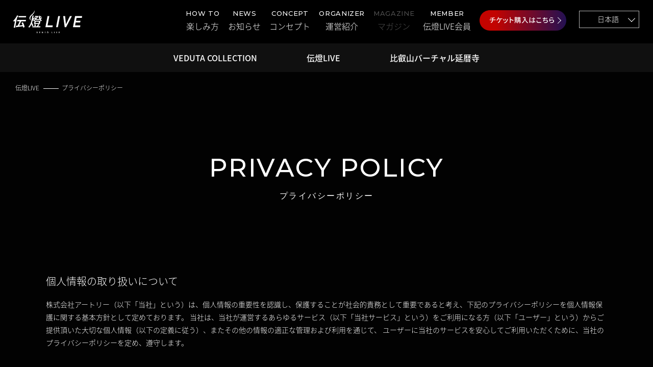

--- FILE ---
content_type: text/html; charset=UTF-8
request_url: https://dento-live.com/privacy/
body_size: 21251
content:
<!DOCTYPE html>
<html lang="ja" class="no-js">
<head>
<!-- Global site tag (gtag.js) - Google Analytics -->
<script async src="https://www.googletagmanager.com/gtag/js?id=G-GSMJK1K5MD"></script>
<script>
  window.dataLayer = window.dataLayer || [];
  function gtag(){dataLayer.push(arguments);}
  gtag('js', new Date());

  gtag('config', 'G-GSMJK1K5MD');
</script>
	<meta charset="UTF-8">
<!-- 	<meta name="viewport" content="width=device-width"> -->
	<meta name="viewport" content="width=device-width, initial-scale=1.0, minimum-scale=1.0, maximum-scale=1.0, user-scalable=no" />
	<meta http-equiv="X-UA-Compatible" content="IE=edge">
	<meta name="format-detection" content="telephone=no">
	<title>プライバシーポリシー | 比叡山延暦寺 VEDUTA COLLECTION × 伝燈LIVE 比叡山バーチャル延暦寺</title>
	<meta name="Description" content="比叡山延暦寺 VEDUTA COLLECTION × 伝燈LIVE 比叡山バーチャル延暦寺のプライバシーポリシーになります。">
	<meta property="og:title" content="プライバシーポリシー | ">
	<meta property="og:description" content="比叡山延暦寺 VEDUTA COLLECTION × 伝燈LIVE 比叡山バーチャル延暦寺のプライバシーポリシーになります。">
	<meta property="og:image" content="https://dento-live.com/og.png">
	<meta property="og:image:alt" content="比叡山延暦寺 VEDUTA COLLECTION × 伝燈LIVE 比叡山バーチャル延暦寺のプライバシーポリシーになります。">
	<meta property="og:locale" content="ja_JP">
	<meta property="og:type" content="article">
	<meta property="og:site_name" content="比叡山延暦寺 VEDUTA COLLECTION × 伝燈LIVE 比叡山バーチャル延暦寺">
	<meta property="og:url" content="https://dento-live.com/privacy/">
	<meta name="twitter:card" content="summary_large_image">
		<link rel="canonical" href="https://dento-live.com/">
	<link rel="icon" href="https://dento-live.com/favicon.ico">
	<link rel="apple-touch-icon" href="https://dento-live.com/apple-touch-icon.png">
	<link rel="stylesheet" href="../css/default.css">
	<link rel="stylesheet" href="../css/common.css?082617">
	<link rel="stylesheet" href="../css/header.css?082617">
	<link rel="stylesheet" href="../css/font.css?082617">
	 <link rel="preconnect" href="https://fonts.googleapis.com">
<link rel="preconnect" href="https://fonts.gstatic.com" crossorigin>
<link href="https://fonts.googleapis.com/css2?family=Montserrat:wght@500&display=swap" rel="stylesheet"> 
<meta name="google-site-verification" content="1Gxt9GByfLorUAdQPwJH-Go5hVzTTt6Vf6FzL95J-Pg" />

<!-- LINE Tag Base Code -->
<!-- Do Not Modify -->
<script>
(function(g,d,o){
  g._ltq=g._ltq||[];g._lt=g._lt||function(){g._ltq.push(arguments)};
  var h=location.protocol==='https:'?'https://d.line-scdn.net':'http://d.line-cdn.net';
  var s=d.createElement('script');s.async=1;
  s.src=o||h+'/n/line_tag/public/release/v1/lt.js';
  var t=d.getElementsByTagName('script')[0];t.parentNode.insertBefore(s,t);
    })(window, document);
_lt('init', {
  customerType: 'account',
  tagId: 'bd38b765-7147-499a-9456-23b6a1652e53'
});
_lt('send', 'pv', ['bd38b765-7147-499a-9456-23b6a1652e53']);
</script>
<noscript>
  <img height="1" width="1" style="display:none"
       src="https://tr.line.me/tag.gif?c_t=lap&t_id=bd38b765-7147-499a-9456-23b6a1652e53&e=pv&noscript=1" />
</noscript>
<!-- End LINE Tag Base Code -->


</head>
<body>
<header>
		<section class="upper">
			<div class="cfx h-flex">
				<p class="logo"><a href="https://dento-live.com/">
					<img src="../images/index/dento.svg" alt="伝燈LIVE">
				</a></p>
					
				<div class="language new220829">
					<form action="" method="post">
						<input type="hidden" name="lang_change" value="1">
						<select name="lang" onchange="this.form.submit()">
							<option value="0" selected><a href="#">日本語</a></option><option value="1"><a href="#">English</a></option>						</select>
					</form>
				</div>
				<div class="ticket SP">
					<a href="../store/"><img src="../images/index/220930/ticket_btn.svg" alt="ticket_btn" width="170"/></a>
				</div>
				<div id="open_modal" class="burger-btn">
					<span></span>
					<span></span>
					<span></span>
				</div>
				<nav class="PC new220829">
					<!--<p class="model">
						<a href="../veduta_collection/vote/">WEB投票オーディション開催中  <img src="../images/common/arrow_two.svg" alt="arrow_two" width="15" height="15"/></a>
						<a href="../mypage/" class="card"><img src="../images/index/icn.png" alt="icn" width="14" height="20" />　投票カードを見る</a>
					</p>-->
					<ul class="cfx">
						<li><a href="../howto/"><span>HOW TO</span>楽しみ方</a></li>
						<li><a href="../news/"><span>NEWS</span>お知らせ</a></li>
						<li><a href="../concept/"><span>CONCEPT</span>コンセプト</a></li>
						<li><a href="../organizer/"><span>ORGANIZER</span>運営紹介</a></li>
						<li class="commingsoon"><span>MAGAZINE</span>マガジン</li>
						<li><a href="../user/"><span>MEMBER</span>伝燈LIVE会員</a></li>
						<li><a href="../store/"><img src="../images/index/220930/ticket_btn.svg" alt="ticket_btn" width="170"/></a></li>
					</ul>
				</nav>
				
			</div>
		</section>		
			
		<section class="bottom">
			<ul>
				<li><a href="../veduta_collection/">VEDUTA <br class="SP">COLLECTION</a></li>
				<li><a href="../dentolive/">伝燈LIVE</a></li>
				<li><a href="../vr/">比叡山<br class="SP">バーチャル延暦寺</a></li>
			</ul>
		</section>
	</header>
	
	
	<!--　スマホメニュー　-->
<div id="mask"></div>
<div id="navigation" class="SP">
	<div id="menu-header" class="cfx">
		<div class="close_modal burger-btn"><span></span><span></span><span></span></div>
	</div>
	<div class="nav-inner">
		<p class="logo"><a href="https://dento-live.com/"><img src="../images/index/dento.svg" alt="伝燈LIVE" width="128" height="43"></a></p>
		<ul>
			<li><a href="../howto/"><span>HOW TO</span>楽しみ方</a></li>
			<li><a href="../news/"><span>NEWS</span>お知らせ</a></li>
			<li><a href="../concept/"><span>CONCEPT</span>コンセプト</a></li>
			<li><a href="../organizer/"><span>ORGANIZER</span>運営紹介</a></li>
			<li class="commingsoon"><span>MAGAZINE</span>マガジン</li>
			<li><a href="../user/"><span>MEMBER</span>伝燈LIVE会員</a></li>
		</ul>
		<div class="logos">
				<h3><span>CONTENTS</span>コンテンツ</a></h3>
				<div class="logo-inner">
					<div><a href="../veduta_collection/"><img src="../images/index/veduta.svg" alt="伝燈LIVE" width="114" height="18"></a></a></div>
					<div><a href="../dentolive/"><img src="../images/index/dento.svg" alt="伝燈LIVE" width="72" height="24"></a></a></div>
					<div><a href="../vr/"></a><img src="../images/index/vr_logo.svg" alt="伝燈LIVE" width="98" height="21"></a></div>
				</div>
		</div>
		<!--<p class="g-btn"><a href="../mypage/">モデルオーディション投票カード</a></p>
		<p class="bnr"> <a href="../veduta_collection/vote/"><img src="../images/index_220812/mov_bnr_sp.png" alt="mov_bnr_sp" width="750" height="371"/></a> </p>-->
		
		<ul>
			<li><a href="../organizer/">運営紹介</a></li>
<!-- 			<li><a href="../">特定商取引法に関する表記</a></li> -->
			<li><a href="../privacy/">プライバシーポリシー</a></li>
			<li><a href="../contact/">お問い合わせ</a></li>
		</ul>
	</div>
</div>	<div id="wrapper">
		<section id="bread">
            <ol class="cfx">
                <li>
                    <a href="../"><span>伝燈LIVE</span></a>
                </li>
                <li>
                    <a href="./"><span>プライバシーポリシー</span></a>
                </li>
            </ol>
        </section>
		<section id="privacy">
			<div class="inner">
				<div class="fv-title">
					<h2>PRIVACY POLICY<span>プライバシーポリシー</span></h2>
				</div>
				<dl>
					<dt>個人情報の取り扱いについて</dt>
					<dd>株式会社アートリー（以下「当社」という）は、個人情報の重要性を認識し、保護することが社会的責務として重要であると考え、下記のプライバシーポリシーを個人情報保護に関する基本方針として定めております。 当社は、当社が運営するあらゆるサービス（以下「当社サービス」という）をご利用になる方（以下「ユーザー」という）からご提供頂いた大切な個人情報（以下の定義に従う）、またその他の情報の適正な管理および利用を通じて、 ユーザーに当社のサービスを安心してご利用いただくために、当社のプライバシーポリシーを定め、遵守します。</dd>
					<dt>個人情報の定義</dt>
					<dd>個人情報とは、ユーザー個人に関する情報であり、氏名、生年月日、その他の特定の個人を識別することができる情報、ならびにメールアドレス、ユーザーID、パスワード、クレジットカード、その他の記号等、特定の個人が識別できるものをいいます。また、その情報のみでは識別できない場合でも、他の情報と用意に照合することができ、結果的にユーザー個人を識別できるものも個人情報に含まれます。</dd>
					<dt>非個人情報</dt>
					<dd>非個人情報とは、ブラウザの種類、IPアドレス、当サイトに移動される前に訪れたウェブサイトのURLなど、ユーザー個人を特定できない情報です。
当社は、ユーザーが当社サービスをご利用になる際に一定の非個人情報を自動的に収集することがあります。</dd>
					<dt>Cookie</dt>
					<dd>当社は、ユーザーによりよいサービスを提供するため、Cookie（クッキー）を使用することがありますが、これにより個人を特定できる情報の収集を行うものではございません。また、Cookieの受け入れを希望されない場合は、ブラウザの設定で変更することができます。ただし、Cookieを無効化すると、当社サービスの一部の機能をご利用いただけなくなる場合があります。</dd>
					<dt>ログ</dt>
					<dd>ユーザーが当社サービス利用時に自動で生成され、IPアドレス、ブラウザ種類、ブラウザ言語などが保存されます。これらの情報は利用者環境を分析し、より良いサービス提供のため、また正常なサービス提供を妨害する不正行為防止のために利用いたします。
</dd>
					<dt>個人情報の利用目的</dt>
					<dd>個人情報の利用目的は以下の通りです。利用目的を超えて利用することはありません。</br>
ユーザーが当社サービスを円滑に利用できるようにするため</br>
・当社サービス利用に関する統計データを作成するため</br>
・当社サービスの企画立案検討、サービス改善にあたってのアンケート実施及び分析のため</br>
・ユーザーからのお問い合わせに対する対応のため</br>
・当社サービスに関する情報等または当社以外の事業者が広告主となる広告情報等をメールマガジン等により告知するため</br>
・今後の当社サービスに関する新企画立案を行い提供するため</br>
・キャンペーン等の抽選及び賞品発送のため</br>
・ユーザーからのお問い合わせ時など、本人確認を行うため</br>
・その他当社サービスに関する重要なお知らせなど、必要に応じた連絡を行うため</br>
・有料サービスのユーザーに利用料金を請求するため</br>
・マーケティングデータの調査、統計、分析のため</br>
・当社及び第三者の商品等の広告または宣伝（ダイレクトメールの送付、電子メールの送信、リマーケティング、リターゲティング広告を含む）のため</dd>
					<dt>個人情報利用目的の変更</dt>
					<dd>当社は、個人情報の利用目的を相当の関連性を有すると合理的に認められる範囲内において変更することがあり、変更した場合にはユーザーに通知または公表します。</dd>
					<dt>個人情報の利用制限</dt>
					<dd>当社は、あらかじめ特定し公表した利用目的の達成に必要な範囲内でのみお客様の個人情報を取り扱います。ただし、『電気通信事業における個人情報保護に関するガイドライン』第6条第3項にある以下の各号に該当する場合は、予め特定し公表した利用目的の達成に必要な範囲を超えてお客様の個人情報を取り扱うことがあります。</br>
・法令に基づく場合</br>
・人の生命、身体または財産の保護のために必要がある場合であって、本人の同意を得ることが困難であるとき</br>
・公衆衛生の向上または児童の健全な育成の推進のために特に必要がある場合であって、本人の同意を得ることが困難であるとき</br>
・国の機関もしくは地方公共団体またはその委託を受けた者が法令の定める事務を遂行することに対して協力する必要がある場合であって、本人の同意を得ることにより当該事務の遂行に支障を及ぼすおそれがあるとき</dd>
					<dt>個人情報の安全管理</dt>
					<dd>当社では、ユーザーよりお預かりした個人情報は、組織的、物理的、人的、技術的施策を講じることで個人情報への不正な侵入、個人情報の紛失、破壊、改ざん、及び漏えい等を防止いたします。</dd>
					<dt>リンクについて</dt>
					<dd>当社サービスにおいて、外部のサイトへのリンクが貼られることがあります。当社はリンク先のウェブサイトにおける個人情報の取り扱いについては責任を負いかねますので、各リンク先のサイトのご利用に際してはそれぞれのプライバシーポリシーを一読される事を推奨します。</dd>
					<dt>個人情報の正確性</dt>
					<dd>当社は、ご提供いただいた個人情報を正確にデータ処理するように努めます。ただし、ご提供いただいた個人情報の内容が正確かつ最新であることについては、ユーザーが責任を負うものとします。</dd>
					<dt>個人情報の第三者への提供</dt>
					<dd>ユーザーよりお預かりした個人情報は、利用者本人の同意を得ずに第三者に提供することは、原則いたしません。ただし、以下の場合は関係法令に反しない範囲で、ユーザー本人の同意なくユーザーの個人情報を提供することがあります。</br>
・法令に基づく場合</br>
・人の生命、身体または財産の保護のために必要がある場合であって、本人の同意を得ることが困難であるとき ・公衆衛生の向上または児童の健全な育成の推進のために特に必要がある場合であって、本人の同意を得ることが困難であるとき</br>
・国の機関もしくは地方公共団体またはその委託を受けた者が法令の定める事務を遂行することに対して協力する必要がある場合であって、本人の同意を得ることにより当該事務の遂行に支障を及ぼすおそれがあるとき
ただし次に掲げる場合は上記に定める第三者には該当しません。</br>
・当社が利用目的の達成に必要な範囲内において個人情報の取り扱いの全部または一部を委託する場合</br>
・合併その他の事由による事業の承継に伴って個人情報が提供される場合</br>
下の場合は、第三者による個人情報の取得に関し、当社は何らの責任を負いかねます。</br>
・ユーザー自らが、当社サービス上の機能、または別の手段を用いて、他の利用者に個人情報を明らかにする場合 ・活動情報、またはその他の利用者が当社サービス上に入力した情報により、期せずして本人が特定できてしまった場合</br>
・ユーザーご本人以外の利用者が個人を識別できる情報（ユーザID、パスワード等）を入手した場合</dd>
					<dt>個人情報の削除</dt>
					<dd>ユーザーよりお預かりした個人情報は、退会申請を行ったタイミングで削除いたします。個人情報の削除をご希望の方は、マイページより退会申請を行ってください。</dd>
					<dt>プライバシーポリシーの変更</dt>
					<dd>当社は法令等の定めがある場合を除き、プライバシーポリシーを随時変更することができるものとします。</dd>
				</dl>
			</div>
		</section>
				<section id="contact">
			<div class="inner">
				<div class="c_title">
				<h2>CONTACT</h2>
				<p>お問い合わせ</p>
			</div>
			<div class="contents">
				<p>企画に関する<br class="SP" />ご質問や、取材のお問い合わせは<br />
					こちらより受け付けております。
				</p>
				<h3>株式会社アートリー<br>〒460-0012 <br class="SP">名古屋市中区千代田1-1-25 第1中川ビル2F<br>VEDUTA COLLECTION / <br class="SP" />伝燈LIVE / 比叡山バーチャル延暦寺<br class="SP" />  窓口</h3>
				<ul>
					<li class="tel">
						<a href="tel:052-684-6478">
							<span>052-684-6478</span>
							<small>受付時間：月-金10:00〜19:00</small>
						</a>
					</li>
					<li class="mail">
						<a href="../contact/">
							<span>お問い合わせフォーム</span>
						</a>
					</li>
				</ul>
			</div>
			</div>
		</section>	</div>
	<footer>
	<div class="inner">
		<div class="logos">
			<a href="https://dento-live.com/veduta_collection/"><img src="../images/index/veduta.svg" alt="比叡山延暦寺 VEDUTA COLLECTION" width="393" height="65"/></a>
			<a href="https://dento-live.com/dentolive/"><img src="../images/index/dento.svg" alt="伝燈LIVE" width="200" height="67"/></a>
			<a href="https://dento-live.com/vr/"><img src="../images/index/vr_logo.svg" alt="比叡山バーチャル延暦寺" width="304" height="65" class="vrhieizan"/></a>
		</div>
		<ul>
			<li><a href="../concept/">コンセプト</a>｜</li>
			<li><a href="../news/">お知らせ</a>｜</li>
			<li><a href="../veduta_collection/">VEDUTA COLLECTION</a><span class="PC">｜</span></li>
			<li><a href="../dentolive/">伝燈LIVE</a>｜</li>
			<li><a href="../vr/">比叡山バーチャル延暦寺</a></li>
		<!--	<li><a href="../magazine/">マガジン</a></li>-->
		</ul>
		<ul>
			<li><a href="../organizer/">運営紹介</a>｜</li>
<!-- 			<li><a href="../">特定商取引法に関する表記</a>｜</li> -->
			<li><a href="../privacy/">プライバシーポリシー</a>｜</li>
			<li><a href="../terms/">利用規約</a>｜</li>
			<li><a href="../transaction/">特定商取引法に基づく表示</a>｜</li>
			<li><a href="../contact/">お問い合わせ</a></li>
		</ul>
		<ul class="social">
                <li><a href="https://lin.ee/M5SjCrY" target="_blank"><img src="../images/footer/img_icon_line01.png" alt="" width="25" height="25"></a></li>
                <li><a href="https://twitter.com/dento_live" target="_blank"><img src="../images/footer/img_icon_twitter01.png" alt="" width="25" height="25"></a></li>
                <li><a href="https://www.instagram.com/dento_live/" target="_blank"><img src="../images/footer/img_icon_instagram01.png" alt="" width="25" height="25"></a></li>
                <li><a href="https://www.youtube.com/channel/UCAUvTZIBkMT8ZN7sI48JXsQ" target="_blank"><img src="../images/footer/img_icon_youtube01.png" alt="" width="32" height="32"></a></li>
           </ul>
	</div>
	<div class="artory"><a href="https://artory.co.jp" target="_blank"><img src="../images/common/horizon_logo.svg" alt="artory" width="70" height=""/></a></div>
	<div class="copyright"><small>COPYRIGHT © ARTORY INC. ALL RIGHTS RESERVED.</small></div>
</footer>
<link rel="stylesheet" href="../css/privacy.css?1"><script src="../js/jquery-3.6.0.min.js"></script>
<script src="../js/easie.min.js"></script>
<script src="../js/slick.min.js"></script>
<script src="../js/controll.js"></script>
<script src="../js/header.js"></script>
<script src="../js/modal.js"></script>
<script>
	function inIframe() {
	    try {
	        return window.self !== window.top;
	    } catch (e) {
	        return true;
	    }
	}
	
	if(inIframe() == true) {
		$('header').hide();
		$('#wrapper').css({
			'padding' : 0
		});
		
		$('footer').hide();
	}
</script>
<script type="text/javascript">
  window._mfq = window._mfq || [];
  (function() {
    var mf = document.createElement("script");
    mf.type = "text/javascript"; mf.defer = true;
    mf.src = "//cdn.mouseflow.com/projects/db22138e-8d4a-4431-bb6f-17b4fff3cd60.js";
    document.getElementsByTagName("head")[0].appendChild(mf);
  })();
</script>
	</body>
</html>

--- FILE ---
content_type: text/css
request_url: https://dento-live.com/css/default.css
body_size: 4623
content:
@charset "utf-8";

/* ---------------------------------------
all elements add box-sizing border-box
------------------------------------------ */
*,
*::before,
*::after {
    box-sizing: border-box;
}
/* -----------------------------------
Initialization of the browser style
-------------------------------------- */
html,
body,
div,
span,
h1,
h2,
h3,
h4,
h5,
h6,
p,
blockquote,
pre,
a,
address,
code,
em,
span,
strong,
img,
q,
dl,
dt,
dd,
ol,
ul,
li,
fieldset,
form,
label,
legend,
table,
caption,
tbody,
tfoot,
thead,
tr,
th,
td,
hr,
figure,
figcaption,
main,
aside {
	color: #fff;
    margin: 0;
    padding: 0;
    font-style: normal;
    font-weight: normal;
    line-height: 1;
/*     word-break: break-all; */
}
/* -----------------------------------
body default settings
-------------------------------------- */
body {
    background-color: #fff;
    font-size: 16px;
    font-family: 'Noto-Sans-JP-Light';
}
/* -----------------------------------
table elements 
-------------------------------------- */
table {
    font-size: 100%;
}
table,
th,
td {
    border-collapse: collapse;
    border-spacing: 0;
}
/* -----------------------------------
form elements 
-------------------------------------- */
input,
select,
textarea {
    font-size: inherit;
    font-family: inherit;
    font-weight: inherit;
}
button {
    -webkit-appearance: none;
    -moz-appearance: none;
    appearance: none;
    border: 0;
    border-radius: 0;
}
button:hover {
    cursor: pointer;
}
label {
    cursor: pointer;
}
::placeholder {
    color: #999;
}
*:focus {
    outline: none;
}
a {
    -webkit-tap-highlight-color: rgba(0, 0, 0, 0);
    cursor: pointer;
}
a:link {
    color: #fff;
    text-decoration: none;
}
a:visited {
    color: #fff;
    text-decoration: none;
}
a:hover,
a:hover img,
input[type="submit"]:hover {
    color: #fff;
    text-decoration: none;
}
input[type="text"],
input[type="email"],
input[type="tel"],
select,
textarea {
    border: 1px solid #b5b5b5;
    border-radius: inherit;
    outline: inherit;
    -webkit-appearance: none;
    -moz-appearance: none;
    appearance: none;
}
input[type="submit"],
input[type="button"] {
    border-radius: 0;
    -webkit-box-sizing: content-box;
    -webkit-appearance: button;
    appearance: button;
    border: none;
    box-sizing: border-box;
    cursor: pointer;
}
input[type="submit"]::-webkit-search-decoration,
input[type="button"]::-webkit-search-decoration {
    display: none;
}
input[type="submit"]::focus,
input[type="button"]::focus {
    outline-offset: -2px;
}
input {
    vertical-align: middle;
    display: inline;
}
*:first-child + html input {
    vertical-align: middle;
}
* html input {
    vertical-align: middle;
}
input[type="submit"] {
    margin: 0;
    padding: 0;
}
button {
    background: none;
}
select {
    vertical-align: middle;
}

*:first-child + html select {
    vertical-align: middle;
}

* html select {
    vertical-align: middle;
}
/* -----------------------------------
img 
-------------------------------------- */
*:first-child + html img {
    vertical-align: bottom;
}
* html img {
    vertical-align: bottom;
}
img {
    vertical-align: middle;
    max-width: 100%;
    height: auto;
    margin: 0;
    border: none;
    font-size: 0;
    line-height: 0;
}
/* -----------------------------------
clearfix 
-------------------------------------- */
.cfx:after {
    content: "";
    display: block;
    clear: both;
    height: 0;
    visibility: hidden;
}

.cfx {
    min-height: 0px;
}

* html .cfx {
    height: 0px;
}
/* -----------------------------------
other 
-------------------------------------- */
a,
fieldset,
img {
    border: 0;
}
ol li,
ul li {
    list-style: none;
}
.SP {
    display: none;
}
@media only screen and (max-width: 768px) {
    .PC {
        display: none;
    }
    .SP {
        display: block;
    }
}
br.PC,
br.SP {
    width: 0;
    height: 0;
    line-height: 0;
}
.isHidden {
    overflow: hidden;
}
.inner {
    width: 1100px;
    margin-right: auto;
    margin-left: auto;
}
@media only screen and (max-width: 768px) {
	body {
	    font-size: 14px;
	}
   .inner {
        width: 90%;
    }
}
/* ------------------------------------------
携帯の文字の大きさを自動調整する機能を無効化
--------------------------------------------- */
@media only screen and (max-width: 768px) {
    body {
        -webkit-text-size-adjust: none;
    }
}
/* ---------------------------------
animationを無効に設定している人向け
------------------------------------ */
@media (prefers-reduced-motion: reduce) {
    *,
    *::before,
    *::after {
        transition-duration: 0.01ms !important;
        animation-duration: 0.01ms !important;
    }
}


--- FILE ---
content_type: text/css
request_url: https://dento-live.com/css/common.css?082617
body_size: 8769
content:
@charset "utf-8";

body { background: #020202; position: relative;}

.title {
	text-align: center;
	padding-bottom: 73px;
}
.title h2,
.title h3 {
	font-size: 44px;
	padding-bottom: 23px;
	font-family: 'Montserrat', sans-serif;
	letter-spacing: 2px;
}

.fv-title { padding: 100px 0 0; }
.fv-title h2{ font-size: 50px; letter-spacing: 0.05em; line-height: 49px; font-family: 'Montserrat', sans-serif; padding-bottom: 111px; text-align: center; font-weight: 400;}
.fv-title h2 span{ display: block; font-size: 16px; padding: 23px 0 0; color: #fff;}


.title p {
	font-size: 16px;
}

.inner {
	width: 1200px;
	margin: 0 auto;
	padding: 0 50px;
}

/* ------------------------------------------------------------ bread ------------------------------------------------------------ */

#bread {
 padding: 20px 30px;
 overflow-x: auto;
}
#bread ol{ width: max-content; display: flex;
justify-content: flex-start; }
#bread ol li {
  list-style-type: none;
  display: inline;
  text-align: center;
  padding-left: 44px;
  position: relative;
}
#bread ol li::before {
  content: "";
  width: 30px;
  height: 1px;
  background: #fff;
  position: absolute;
  top: 13px;
  left: 8px;
}
#bread ol li:first-child {
  padding-left: 0;
}
#bread ol li:first-child::before {
  content: none;
}
#bread ol li a, #bread ol li strong {
  font-size: 12px;
  line-height: 24px;
  color: #fff;
}

#bread ol li span {
	font-size: 12px;
	line-height: 24px;
	color: #fff;
}

/* ------------------------------------------------------------ contact ------------------------------------------------------------ */

#contact {text-align: center; padding: 100px 0; background: url(../images/common/contact_bg.jpg) no-repeat center center; background-size: cover; min-width: 1200px;}
#contact .c_title { text-align: center;}
#contact .c_title h2 { font-family: 'Montserrat', sans-serif; color: #fff; font-size: 44px; padding-bottom: 10px;}
#contact .c_title p { font-size: 18px; }
#contact p {font-size: 23px; padding-bottom: 32px; line-height: 200%; font-family: 'Noto-Sans-JP-Regular';}
#contact h3 { font-size: 20px; padding: 0 0 35px; font-family: 'Noto-Sans-JP-Regular'; line-height: 160%;}
#contact ul { display: flex; justify-content: center; }
#contact ul li {  margin: 0 10px 0;}
#contact ul li.mail { }
#contact ul li.mail a { width: 340px; color: #fff; font-size: 18px; font-family: "Helvetica Neue" , Helvetica , Arial , sans-serif; display: inline-block; padding: 30px 0 30px 0; background: url(https://dento-live.com/images/index/mail.svg) no-repeat 25px 32px; background-size: 25px; text-align: left;  -webkit-transition: all 0.3s ease; -moz-transition: all 0.3s ease; -o-transition: all 0.3s ease; transition: all  0.3s ease; border: 1px solid #fff; text-align: center;}
#contact ul li.mail a:hover {  background: url('https://dento-live.com/images/index/mail_b.svg') no-repeat 25px 32px #fff;background-size: 25px;  color: #000;  }
#contact ul li.tel {} 
#contact ul li.tel a { color: #fff; width: 340px; display: inline-block; text-align: left; padding: 10px 0 15px 70px; background: url(https://dento-live.com/images/index/tel.svg) no-repeat 30px 18px; background-size: 30px; border: 1px solid #fff; -webkit-transition: all 0.3s ease; -moz-transition: all 0.3s ease; -o-transition: all 0.3s ease; transition: all  0.3s ease;}
#contact ul li.tel a:hover { background: #fff; background: url('https://dento-live.com/images/index/tel_b.svg') no-repeat 30px 18px #fff; background-size: 30px; color: #000!important; } 
#contact ul li.tel a span { font-size: 36px; font-family: "Helvetica Neue" , Helvetica , Arial , sans-serif; display: inline-block; padding: 0 0 5px; }
#contact ul li.tel a small { font-size: 15px; display: inline-block; -webkit-transition: all 0.3s ease; -moz-transition: all 0.3s ease; -o-transition: all 0.3s ease; transition: all  0.3s ease; }
#contact ul li.tel a:hover small { color: #000!important; }
#contact ul li.tel a:hover span {color: #000;  }
#contact ul li.mail a:hover span {color: #000;  }

/* ------------------------------------------------------------ fv ------------------------------------------------------------ */

.img {
	width: 100%;
}

.line-btn a { display: inline-block; background:  url(../images/common/line.png) no-repeat #20c92f 20px center ; background-size: 48px auto; font-size: 24px; color: #fff; font-family: 'Noto-Sans-JP-Medium'; width: 520px; height: 80px; line-height: 80px;  }


footer a { color: #fff; }
footer a:hover,
footer a:visited { color: #fff; }
footer div.logos { display: flex; justify-content: space-between; padding: 40px 0; border-bottom: 1px solid #141414;}
footer ul { padding: 40px 0 0; text-align: center; }
footer ul li { display: inline-block; color: #fff;}
footer ul li a { padding: 0 10px; }
footer .social { padding: 40px 0 50px; }
footer small { color: #ededed; }
footer { text-align: center; padding: 0 0 20px 0; }
footer .artory { text-align: center; padding: 0 0 20px; min-width: 1200px; }
footer .copyright { text-align: center;min-width: 1200px; }

#bnr { text-align: center; }

/* ------------------------------------------------------------ mobile ------------------------------------------------------------ */
@media only screen and (max-width: 768px) {
.title {
	padding: 20px 0 0;
	padding-bottom: 30px;
}
.title h2 {
	font-size: 24px;
	padding-bottom: 10px;
}
.title p {
	font-size: 12px;
}

.inner {
	width: 92%;
	margin: 0 auto;
	padding: 0;
}

.fv-title { padding: 50px 0 0; }
.fv-title h2{ font-size: 32px; letter-spacing: 0.05em; line-height: 49px; font-family: 'Montserrat', sans-serif; padding-bottom: 80px; text-align: center; font-weight: 400;}
.fv-title h2 span{ display: block; font-size: 12px; padding: 10px 0 0; color: #fff;}


/* ------------------------------------------------------------ contact ------------------------------------------------------------ */
#contact { padding: 40px 0; min-width: inherit;}
#contact .c_title h2 { font-size: 24px; }
#contact .c_title p { font-size: 12px; }
#contact .c_title { }
#contact ul { flex-direction: column; align-items: center; }
#contact ul li { padding: 20px 0; }
#contact p { font-size: 19px; line-height: 160%; padding: 0;}
#contact h3 { font-size: 15px; line-height: 160%; }
#contact .contents p { padding-bottom: 12px; padding: 25px 0 25px ;}
#contact .contents h3 { padding: 0;}
#contact ul li { padding:20px 0 0 ; }
#contact ul li.mail { }
#contact ul li.mail a { width: 280px; color: #fff; font-size: 16px; font-family: "Helvetica Neue" , Helvetica , Arial , sans-serif; display: inline-block; padding: 30px 0 30px; background: url('https://dento-live.com/images/index/mail.svg') no-repeat center 15px center; background-size: 18px; text-align: left;  -webkit-transition: all 0.3s ease; -moz-transition: all 0.3s ease; -o-transition: all 0.3s ease; transition: all  0.3s ease; border: 1px solid #fff; text-align: center;}
#contact ul li.mail a:hover {  background: url('https://dento-live.com/images/index/mail_b.svg') no-repeat center 15px center #fff; background-size: 18px;  color: #000;  }
#contact ul li.tel {} 
#contact ul li.tel a { color: #fff; width: 280px; display: inline-block; text-align: left; padding: 10px 0 15px 70px; background: url('https://dento-live.com/images/index/tel.svg') no-repeat 30px 18px; background-size: 22px; border: 1px solid #fff; -webkit-transition: all 0.3s ease; -moz-transition: all 0.3s ease; -o-transition: all 0.3s ease; transition: all  0.3s ease;}
#contact ul li.tel a:hover { background: #fff; background: url('https://dento-live.com/images/index/tel_b.svg') no-repeat 30px 18px #fff; background-size: 22px; color: #000; } 
#contact ul li.tel a span { font-size: 27px; font-family: "Helvetica Neue" , Helvetica , Arial , sans-serif; display: inline-block; padding: 0 0 5px; }
#contact ul li.tel a small { font-size: 12px; display: inline-block; -webkit-transition: all 0.3s ease; -moz-transition: all 0.3s ease; -o-transition: all 0.3s ease; transition: all  0.3s ease;}
#contact ul li.tel a:hover small { color: #000; }


footer a { color: #fff; }
footer a:hover,
footer a:visited { color: #fff; }
footer div.logos { display: block; justify-content: inherit; padding: 30px 0 20px; border-bottom: 1px solid #141414;}
footer div.logos a img { height: 40px;  }
footer div.logos a { display: block; padding: 0 0 20px; }
footer ul { padding: 40px 0 0; text-align: center; }
footer ul li { display: inline-block; color: #fff;}
footer ul li a { padding: 0 10px; line-height: 180%; font-size: 12px;}
footer .social { padding: 40px 0 50px; }
footer small { color: #ededed; }
footer { text-align: center; padding: 0 0 20px 0; }
footer .artory { text-align: center; padding: 0 0 20px; min-width: inherit; }
footer .copyright { text-align: center;min-width: inherit; }


#bnr { text-align: center; width: 94%; margin: 0 auto;}
#bnr img { width: 94%; height: auto; margin: 0 auto;}
}


--- FILE ---
content_type: text/css
request_url: https://dento-live.com/css/header.css?082617
body_size: 8709
content:
@charset "utf-8";

header{  z-index: 90; min-width: 1200px; width: 100%; margin: 0 auto; position: fixed; font-family: "Noto-Sans-JP-Light"; background: #000000;}
header a,
header a:visited{ color: #fff;}
header a:link { color: #fff; }

#wrapper{ padding: 140px 0 0;}


/* upper ----------------------------------------------------------- */
header .upper{ width: 96%; margin: 0 auto; padding: 20px 0;}

header .upper p.logo{ float: left; width: 135px;}
header .upper p.logo img{ width: 100%;}

header .model { float: left; width: 445px; }
header .model a { display: inline-block; background: linear-gradient(90deg, rgba(153,41,204,1) 0%, rgba(108,223,245,1) 100%) ; padding: 0 15px 0 15px; height: 40px; line-height: 40px; font-family: "Noto-Sans-JP-Medium"; text-align: center; border-radius: 20px; font-size: 14px; }
header .model a img { margin-top: -2px; }
header .model a.card { margin: 0 0 0 10px; }

header nav{ float: right; width: 860px; }
header nav.new220829 { width: 780px; }
header nav.new220829.navi-en {  width: 808px; }

header nav li{ float: left; text-align: center; padding: 0 7px 0 10px;}


header nav li span{ font-family: "Montserrat", sans-serif; font-size: 13px; display: block; padding-bottom: 10px; letter-spacing: 0.05em;}
header nav li a{ display: block; color: #fff;}
header nav li a:hover { background: none!important; }
header nav li.commingsoon { color: #4e4e4e; }
header nav li.commingsoon span { color: #4e4e4e; }

/* bottom ----------------------------------------------------------- */
header .bottom{ width: 100%; background: #101010; padding: 20px 0; }
header .bottom ul{ min-width: 600px; width: 600px; margin: 0 auto; display: flex; justify-content: space-between;}
header .bottom li a { font-family: "Noto-Sans-JP-Medium"; }
header .bottom li a:hover { background: none!important; }


/* 言語切り替え ----------------------------------------------------------- */
header .language{ float: right; position: relative; font-size: 14px; border: 1px solid #000;}
header .language:after{ position: absolute; content: ""; width: 10px; height: 10px; border-bottom: 1px solid #fff; border-right: 1px solid #fff; transform: rotate(45deg); top: 10px; right: 10px;}

header select{ color: #fff; background: #000; padding: 5px 35px 7px;}


header#en-head .model { float: left; width: 425px; }
header#en-head nav li{ float: left; text-align: center; padding: 13px 12px 0; font-family: "Montserrat", sans-serif;}
header#en-head nav li.store { padding: 0 10px; }
/* ------------------------------------------------------------ 
	mobile 
------------------------------------------------------------ */

@media only screen and (max-width: 768px) {
	header{ min-width: 100%; width: 100%;}
	
	#wrapper{ padding: 100px 0 0;}
	
	
	/* 	ハンバーガーメニュー 三----------------------------------------------------------- */
	header nav{ visibility: hidden; opacity: 0; float: none; position: fixed; z-index: 100; width: 100%; height: 100vh; background: #000; padding: 45% 20px; top: 0; right: 0; left: 0; bottom: 0; transition: all .5s;}
	
	header nav ul{ position: relative; z-index: 400;}
	header nav li{ float: none; padding: 0 0 30px;}
	header nav li:first-of-type,
	header nav li:nth-of-type(2){ padding: 0 0 40px;}
	
	/* 	ハンバーガーメニュー ×----------------------------------------------------------- */
	header nav.open{ visibility: visible; opacity: 1; transition: all .5s;}
	header nav .logo-sp { text-align: center; padding: 0 0 50px; }
	header nav .logo-sp img { width: 100px; height: auto;  }
	
	
	
	
	/* 	burger-btn */
	.burger-btn{ position: relative; top: 5px; width: 50px; height: 35px; float: right; z-index: 200;}
	.burger-btn span{ position: absolute; content: ""; width: 35px; height: 1px; background: #fff; right: 0; transition: transform .5s;}
	.burger-btn.open span:first-of-type{ transform: rotate(0); top: 0;}
	.burger-btn span:nth-of-type(2){ top: 10px; transform: translateX(0px); transition: transform .5s;}
	.burger-btn span:last-of-type{ transform: rotate(0); top: 20px; transition: transform .5s;}
	
	

	
	
	/* 	burger-btn */
	.burger-btn.open span:first-of-type{ transform: translate(0,12px) rotate(45deg); transition: transform .5s;}
	.burger-btn.open span:nth-of-type(2){ transform: translateX(200px); transition: transform .5s; display: none;}
	.burger-btn.open span:last-of-type{ transform: translate(0,-8px) rotate(-45deg); transition: transform .5s;}
	
	
	/* upper ----------------------------------------------------------- */
	header .upper{ padding: 10px 0; width: 94%;}
	header .upper p.logo{ width: 90px; padding-top: 2px; float: none;}
	
	header .upper .h-flex { display: flex; justify-content: space-between; align-items: center; }
	
	/* bottom ----------------------------------------------------------- */
	
	header .bottom { padding: 10px 0; }
	header .bottom ul{ min-width: 90%; width: 90%;}
	header .bottom li { text-align: center; }
	header .bottom li:first-of-type{ width: 34%; margin-right: 6%;}
	header .bottom li:nth-of-type(2){ width: 20%; margin-right: 6%; padding: 5px 0 0;}
	header .bottom li:last-of-type{ width: 34%;}
	
	header .bottom li a { font-size: 13px;  }
	/* 言語切り替え ----------------------------------------------------------- */
	header option{ text-align: center;}
	header select{ padding: 3px 15px 5px;}
	
	header .language{ float: none; margin-left: 0; font-size: 12px; position: relative; width: 80px;}
	header .language form {  }
/* 	header .language::after{ width: 5px; height: 5px; right: 9px; top: 12px;} */
	header .language::after{ width: 5px; height: 5px; right: 13px; top: 50%; bottom: 50%; transform: translate(0, -50%) rotate(45deg); -webkit-transform: translate(0, -50%) rotate(45deg); -ms-transform: translate(0, -50%) rotate(45deg); }
	header .language.new220829 { margin: 0 0 0 30px; }
	
	header .ticket { padding: 0 5px; }
	
	
	/* ------------------------------------------------------------ groval nav */
.fixed { position: fixed !important; top: 0 !important; width: 100%; }
#mask { background: #000; height: 100%; width: 100%; min-height: 100%; position: fixed; opacity: 0.7; filter: alpha(opacity=70); -moz-opacity:0.70; top: 0; left: 0; right: 0; bottom: 0; z-index: 999; display: none; }
#open_modal { cursor: pointer; display: block; float: none;}

#menu-btn { width: 35px; height: auto; float: right; }
#menu-btn img { display: inline !important; width: 100%; height: auto; }

#navigation { position: fixed; text-align: center; margin: 0; top: 0; right: 0; left: 0; z-index: 999; display: none; height: 100%; overflow: scroll; }

#navigation #menu-header { background: #000; background-size: auto 13px; padding: 10px 5%;}
#navigation #menu-header .logo { float: left; display: block; width: 240px; margin: 2px auto 0; }
#navigation #menu-header .logo img { width: 100%; height: auto; margin: 0 auto; padding: 0; }
#navigation #menu-header .close_modal { float: right; width: 25px; }
#navigation #menu-header .close_modal img { width: 100%; height: auto; }

#navigation .entry_btn {
    text-align: center;
}
#navigation .entry_btn a {
	display: inline-block; *display: inline; *zoom: 1;
	background: #d1091e;
	color: #fff;
	padding: 10px;
	margin: 0 auto 3.5vw;
	border-radius: 10px; 
	-webkit-border-radius: 10px;
	width: 90%;
}
#navigation .entry_btn a span {
	display: block;
	font-size: 4.5vw;
	font-weight: bold;
	letter-spacing: 1px;
	padding: 0 0 5px;
}
#navigation .entry_btn a small {
	font-size: 3.5vw;
    line-height: 100%;
}


#navigation { background: #000; }
#navigation .nav-inner { background: #000; padding: 0 7% 100px; }
#navigation .nav-inner ul { padding: 0 0 0 ; }
#navigation .nav-inner ul li { text-align: left; padding: 20px 0 0;}
#navigation .nav-inner ul li a { font-size: 13px; text-align: left;}
#navigation .nav-inner ul li span { font-size: 23px; display: block; font-family: 'Montserrat', sans-serif; padding: 0 0 5px; }

#navigation .nav-inner .logos div div {  }
#navigation .nav-inner .logos h3 { font-size: 13px; text-align: left; border-bottom: 1px solid #2e2e2e; padding: 0 0 10px;}
#navigation .nav-inner .logos { padding: 40px 0 20px; }
#navigation .nav-inner .logos h3 span { font-size: 23px; font-family: 'Montserrat', sans-serif; padding: 0 5px 5px 0; }
#navigation .nav-inner .logos .logo-inner { display: flex; justify-content: space-between; padding: 10px 0 0;}

#navigation .nav-inner .g-btn a { background: linear-gradient(90deg, rgba(153,41,204,1) 0%, rgba(108,223,245,1) 100%) ; display: block; font-size: 16px; padding: 25px 0; border-radius: 33px;font-family: "Noto-Sans-JP-Medium"; }
#navigation .nav-inner .g-btn { padding: 0 0 30px; }


#navigation.en .nav-inner ul li a { text-align: left; font-size: 23px; display: block; font-family: 'Montserrat', sans-serif; padding: 0 0 5px; }

}
	
	
	
	

--- FILE ---
content_type: text/css
request_url: https://dento-live.com/css/font.css?082617
body_size: 1899
content:
/* ------------------------------------------------------------ Noto-Sans-JP */
@font-face {
font-family: 'Noto-Sans-JP-Light';
src: url(//fonts.gstatic.com/ea/notosansjapanese/v6/NotoSansJP-Light.woff2) format('woff2'),
url(//fonts.gstatic.com/ea/notosansjapanese/v6/NotoSansJP-Light.woff) format('woff'),
url(//fonts.gstatic.com/ea/notosansjapanese/v6/NotoSansJP-Light.otf) format('opentype');
}
@font-face {
font-family: 'Noto-Sans-JP-DemiLight';
src: url(//fonts.gstatic.com/ea/notosansjapanese/v6/NotoSansJP-DemiLight.woff2) format('woff2'),
url(//fonts.gstatic.com/ea/notosansjapanese/v6/NotoSansJP-DemiLight.woff) format('woff'),
url(//fonts.gstatic.com/ea/notosansjapanese/v6/NotoSansJP-DemiLight.otf) format('opentype');
}
@font-face {
font-family: 'Noto-Sans-JP-Regular';
src: url(//fonts.gstatic.com/ea/notosansjapanese/v6/NotoSansJP-Regular.woff2) format('woff2'),
url(//fonts.gstatic.com/ea/notosansjapanese/v6/NotoSansJP-Regular.woff) format('woff'),
url(//fonts.gstatic.com/ea/notosansjapanese/v6/NotoSansJP-Regular.otf) format('opentype');
}
@font-face {
font-family: 'Noto-Sans-JP-Medium';
src: url(//fonts.gstatic.com/ea/notosansjapanese/v6/NotoSansJP-Medium.woff2) format('woff2'),
url(//fonts.gstatic.com/ea/notosansjapanese/v6/NotoSansJP-Medium.woff) format('woff'),
url(//fonts.gstatic.com/ea/notosansjapanese/v6/NotoSansJP-Medium.otf) format('opentype');
}

@font-face {
font-family: 'Noto-Sans-JP-Bold';
src: url(//fonts.gstatic.com/ea/notosansjapanese/v6/NotoSansJP-Bold.woff2) format('woff2'),
url(//fonts.gstatic.com/ea/notosansjapanese/v6/NotoSansJP-Bold.woff) format('woff'),
url(//fonts.gstatic.com/ea/notosansjapanese/v6/NotoSansJP-Bold.otf) format('opentype');
}

@font-face {
font-family: 'saonara';
src: url(https://dento-live.com/dev/fonts/FontsFree-Net-made-saonara.woff2) format('woff2'),
url(https://dento-live.com/dev/fonts/FontsFree-Net-made-saonara.woff) format('woff'),
url(https://dento-live.com/dev/fonts/FontsFree-Net-made-saonara.otf) format('opentype');
}

--- FILE ---
content_type: text/css
request_url: https://dento-live.com/css/privacy.css?1
body_size: 936
content:
@charset "utf-8";

/* privacy -------------------------------------------------------------------- */

#privacy { padding: 0 0 120px; }
#privacy h3 { padding: 50px 0 0; }
#privacy dl dt,
#privacy dl dd { line-height: 180%; }
#privacy dl dt { font-size: 20px; padding: 30px 0 15px; }
#privacy dl dd { font-size: 14px; }

.btn { text-align: center; padding: 100px 0 0; }
.btn a { height: 78px; line-height: 78px; overflow: hidden; text-align: center; min-width: 340px; color: #fff; font-size: 16px; font-family: 'Montserrat', sans-serif;  display: inline-block; border: 1px solid #fff;
	-webkit-transition: all 0.3s ease; 
	-moz-transition: all 0.3s ease; 
	-o-transition: all 0.3s ease; 
	transition: all  0.3s ease; 
}
.btn a:hover { background: #fff; color: #000; }
@media only screen and (max-width: 768px) {

/* privacy -------------------------------------------------------------------- */

#privacy { padding: 0 0 60px; }
#privacy dl dt { font-size: 18px; padding: 30px 0 15px; }
.btn { text-align: center; padding: 50px 0 0; }
	
}




--- FILE ---
content_type: image/svg+xml
request_url: https://dento-live.com/images/index/220930/ticket_btn.svg
body_size: 5171
content:
<?xml version="1.0" encoding="utf-8"?>
<!-- Generator: Adobe Illustrator 25.4.1, SVG Export Plug-In . SVG Version: 6.00 Build 0)  -->
<svg version="1.1" id="レイヤー_1" xmlns="http://www.w3.org/2000/svg" xmlns:xlink="http://www.w3.org/1999/xlink" x="0px"
	 y="0px" viewBox="0 0 170.9 40.3" style="enable-background:new 0 0 170.9 40.3;" xml:space="preserve">
<style type="text/css">
	.st0{fill:url(#SVGID_1_);}
	.st1{fill:#FFFFFF;}
</style>
<linearGradient id="SVGID_1_" gradientUnits="userSpaceOnUse" x1="30.5626" y1="20.1742" x2="201.4887" y2="20.1742">
	<stop  offset="0" style="stop-color:#C30300"/>
	<stop  offset="1" style="stop-color:#001364"/>
</linearGradient>
<path class="st0" d="M150.8,40.3H20.2C9,40.3,0,31.3,0,20.2v0C0,9,9,0,20.2,0h130.6c11.1,0,20.2,9,20.2,20.2v0
	C170.9,31.3,161.9,40.3,150.8,40.3z"/>
<polygon class="st1" points="154.3,26.7 153.6,26 159.4,20.2 153.6,14.4 154.3,13.7 160.9,20.2 "/>
<g>
	<path class="st1" d="M25.6,14.8c1.3-0.2,2.8-0.5,3.5-0.8l0.9,1.2c-0.4,0.1-0.7,0.2-0.9,0.2c-0.7,0.2-1.6,0.4-2.5,0.5v2.4h3.6
		c0.3,0,0.8,0,1.1-0.1v1.4c-0.3,0-0.8,0-1.1,0h-3.7c-0.2,2.4-1.2,4.3-3.5,5.6l-1.3-0.9c2.1-1,3.2-2.5,3.4-4.7h-3.9
		c-0.4,0-0.9,0-1.2,0v-1.4c0.3,0,0.8,0.1,1.2,0.1h4v-2.2c-1.3,0.1-2.8,0.2-3.8,0.2L21,15.1C22,15.1,24.1,15.1,25.6,14.8z"/>
	<path class="st1" d="M37.6,15.1c-0.1,0.3-0.3,0.8-0.4,1.2h6.2c0.3,0,0.9,0,1.3-0.1v1.5c-0.5,0-1,0-1.3,0h-2.1
		c-0.2,3.8-1.7,6.1-4.1,7.6l-1.4-1c0.4-0.2,0.9-0.4,1.2-0.7c1.4-1,2.7-2.8,2.9-6h-3.2c-0.6,1-1.4,2.2-2.2,2.9l-1.3-0.8
		c1-0.7,1.9-2,2.4-2.9c0.4-0.7,0.6-1.4,0.8-1.9c0.1-0.4,0.2-0.8,0.2-1.2l1.7,0.3C37.8,14.4,37.7,14.8,37.6,15.1z"/>
	<path class="st1" d="M49.1,20.5L47.8,21c-0.2-0.7-0.9-2.6-1.2-3.1l1.3-0.5C48.1,18,48.8,19.8,49.1,20.5z M55.7,18.4
		c-0.4,1.5-1,2.9-1.9,4.1c-1.3,1.6-2.9,2.7-4.5,3.3l-1.1-1.2c1.5-0.4,3.3-1.5,4.5-2.9c0.9-1.2,1.6-2.9,1.8-4.6l1.5,0.5
		C55.8,17.9,55.7,18.2,55.7,18.4z M52.1,19.7l-1.3,0.5c-0.2-0.6-0.8-2.3-1.1-3l1.3-0.4C51.2,17.3,51.9,19.1,52.1,19.7z"/>
	<path class="st1" d="M59.6,15.5c0-0.4,0-1.1-0.1-1.5h1.7c0,0.4-0.1,1-0.1,1.5v2.1c1.8,0.5,4.4,1.5,5.8,2.2l-0.6,1.5
		c-1.4-0.8-3.6-1.6-5.1-2.1v4.2c0,0.4,0,1.3,0.1,1.7h-1.7c0.1-0.5,0.1-1.2,0.1-1.7V15.5z"/>
	<path class="st1" d="M71.2,22.8c-0.3,1.1-0.9,2.2-1.5,3c-0.2-0.2-0.7-0.5-1-0.7c0.6-0.6,1.1-1.6,1.4-2.6L71.2,22.8z M73.4,22.3h-4
		v-8.6h4V22.3z M72.2,14.8h-1.7v1.5h1.7V14.8z M72.2,17.3h-1.7v1.5h1.7V17.3z M72.2,19.7h-1.7v1.6h1.7V19.7z M72.7,22.5
		c0.4,0.7,0.9,1.5,1.1,2.1l-1,0.5c-0.2-0.6-0.7-1.5-1.1-2.2L72.7,22.5z M81.3,23.5h-0.7v1c0,0.6-0.1,0.9-0.5,1c-0.4,0.2-1,0.2-2,0.2
		c0-0.3-0.2-0.7-0.3-1c0.6,0,1.3,0,1.4,0c0.2,0,0.2-0.1,0.2-0.2v-1h-3.9v2.2h-1.1v-2.2h-0.8v-0.9h0.8v-3.4h2.5v-0.7h-3.2v-0.9h1.8
		v-0.7h-1.2v-0.9h1.2v-0.7h-1.6v-0.9h1.6v-1.1h1.1v1.1h1.7v-1.1h1.1v1.1H81v0.9h-1.6v0.7h1.3v0.9h-1.3v0.7h1.8v0.9H78v0.7h2.6v3.4
		h0.7V23.5z M75.5,20.1v0.8h1.4v-0.8H75.5z M75.5,22.6h1.4v-0.9h-1.4V22.6z M76.6,15.9h1.7v-0.7h-1.7V15.9z M76.6,17.6h1.7v-0.7
		h-1.7V17.6z M78,20.1v0.8h1.4v-0.8H78z M79.4,22.6v-0.9H78v0.9H79.4z"/>
	<path class="st1" d="M90.2,14c0,2.5,0.3,7.5,5.5,10.6c-0.3,0.2-0.8,0.8-1,1.1c-3.1-1.9-4.5-4.6-5.2-7.1c-1,3.3-2.7,5.7-5.2,7.2
		c-0.2-0.3-0.8-0.8-1.2-1c2.9-1.5,4.6-4.2,5.4-7.9l0.7,0.1c-0.1-0.6-0.1-1.1-0.2-1.6h-3.2V14H90.2z"/>
	<path class="st1" d="M100.2,15.3c-0.2,1.1-0.7,3.9-0.7,5.4c0,0.5,0,1,0.1,1.5c0.2-0.6,0.5-1.2,0.7-1.7l0.7,0.5
		c-0.4,1-0.8,2.4-1,3.1c0,0.2-0.1,0.5-0.1,0.6c0,0.1,0,0.3,0,0.5l-1.2,0.1c-0.3-1-0.5-2.5-0.5-4.3c0-2,0.4-4.6,0.6-5.7
		c0-0.3,0.1-0.8,0.1-1.1l1.5,0.1C100.4,14.5,100.2,15,100.2,15.3z M107.1,14.9c0,0.3,0,0.9,0,1.5c0.8-0.1,1.6-0.2,2.3-0.3v1.3
		c-0.7,0.1-1.5,0.2-2.3,0.3c0,1.4,0.1,2.6,0.2,3.6c1.1,0.4,2,1.1,2.7,1.8l-0.7,1.1c-0.6-0.6-1.3-1.1-1.9-1.5c0,0,0,0,0,0.1
		c0,1.3-0.6,2.3-2.5,2.3c-1.8,0-2.9-0.8-2.9-2.1c0-1.3,1.1-2.2,2.9-2.2c0.4,0,0.7,0,1.1,0.1c-0.1-1-0.1-2.1-0.1-3.2
		c-0.4,0-0.8,0-1.1,0c-0.8,0-1.5,0-2.3-0.1l0-1.3c0.8,0.1,1.5,0.1,2.4,0.1c0.4,0,0.7,0,1.1,0V15c0-0.2,0-0.6-0.1-0.9h1.5
		C107.1,14.4,107.1,14.7,107.1,14.9z M104.6,23.9c1,0,1.3-0.5,1.3-1.4c0-0.1,0-0.2,0-0.4c-0.4-0.1-0.8-0.2-1.3-0.2
		c-0.9,0-1.5,0.4-1.5,1C103.1,23.6,103.7,23.9,104.6,23.9z"/>
	<path class="st1" d="M113.8,22c0,1,1,1.6,3,1.6c1.9,0,3.6-0.2,4.7-0.5l0,1.5c-1.1,0.3-2.7,0.5-4.7,0.5c-2.9,0-4.5-1-4.5-2.7
		c0-0.7,0.1-1.4,0.3-1.9l1.4,0.1C113.9,21.1,113.8,21.5,113.8,22z M116.9,15.1c1.3,0,2.8-0.1,3.8-0.2v1.4c-0.9,0.1-2.5,0.2-3.8,0.2
		c-1.4,0-2.6-0.1-3.7-0.1V15C114.2,15.1,115.5,15.1,116.9,15.1z"/>
	<path class="st1" d="M128.6,15.2c0,0.2-0.1,0.4-0.1,0.6c1.6-0.1,3.5-0.3,5.2-0.6l0,1.3c-1.5,0.3-3.7,0.5-5.5,0.6
		c-0.2,1-0.5,2.1-0.7,2.8c1.2-0.7,2.3-1,3.6-1c2.2,0,3.5,1.1,3.5,2.8c0,2.9-2.9,4-7.2,3.5l-0.4-1.4c3.1,0.4,6.1,0,6.1-2.1
		c0-0.9-0.8-1.7-2.3-1.7c-1.6,0-3,0.6-3.9,1.6c-0.2,0.2-0.3,0.4-0.4,0.6l-1.3-0.4c0.7-1.3,1.2-3.2,1.6-4.7c-0.9,0-1.7-0.1-2.5-0.1
		v-1.3c0.8,0.1,1.8,0.2,2.7,0.2c0,0,0,0,0.1,0c0-0.3,0.1-0.5,0.1-0.7c0.1-0.5,0.1-0.8,0.1-1.2l1.5,0.1
		C128.8,14.3,128.7,14.8,128.6,15.2z"/>
	<path class="st1" d="M139,20c1.3-1,2.7-1.5,4.2-1.5c2.2,0,3.6,1.3,3.6,3c0,2.4-2.1,4.2-7.4,3.8l-0.4-1.4c4.2,0.5,6.3-0.6,6.3-2.4
		c0-1-0.9-1.7-2.2-1.7c-1.7,0-3.1,0.6-4,1.7c-0.2,0.3-0.4,0.5-0.5,0.7l-1.3-0.3c0.3-1.3,0.6-4.1,0.7-5.6l1.4,0.2
		C139.4,17.3,139.2,19.2,139,20z M145.1,14.9l-0.3,1.3c-1.3-0.2-4.3-0.8-5.4-1.1l0.3-1.3C140.9,14.2,143.9,14.8,145.1,14.9z"/>
</g>
</svg>


--- FILE ---
content_type: image/svg+xml
request_url: https://dento-live.com/images/index/tel.svg
body_size: 1588
content:
<?xml version="1.0" encoding="utf-8"?>
<!-- Generator: Adobe Illustrator 25.4.1, SVG Export Plug-In . SVG Version: 6.00 Build 0)  -->
<svg version="1.1" id="レイヤー_1" xmlns="http://www.w3.org/2000/svg" xmlns:xlink="http://www.w3.org/1999/xlink" x="0px"
	 y="0px" viewBox="0 0 306.8 303.9" style="enable-background:new 0 0 306.8 303.9;" xml:space="preserve">
<style type="text/css">
	.st0{fill:#FFFFFF;}
</style>
<g id="ikzvtJ_00000001655078812640126550000016096677905698041754_">
	<g>
		<g>
			<path class="st0" d="M0,79.2c1.1-5.8,1.9-11.7,3.4-17.5c4-15.2,12.2-28.1,23.2-39.3c4.3-4.4,8.6-8.8,13-13
				C51.8-2.3,67.8-3.5,80.1,8c17,15.8,33.5,32.3,49.3,49.3c11.4,12.3,10.2,27.9-1.6,40c-8,8.2-16.2,16.2-24.3,24.3
				c-6.2,6.2-6.2,7.1-0.9,14.1c19.8,26.3,42.9,49.3,69.7,68.4c5.7,4,7.4,4,12.4-1c8.2-8.2,16.4-16.5,24.7-24.6
				c12.5-12.2,28.8-12.6,41.2-0.6c16.2,15.7,32.2,31.7,47.9,47.9c10.9,11.1,11.1,26.9,0.5,38.5c-13.3,14.7-27.3,28.5-46.8,35
				c-17.1,5.6-34.2,6.3-51.7,1.4c-39.6-11.1-74-31.7-104.9-58.4c-31.3-27-57.2-58.5-76.2-95.3c-7.7-15-14.3-30.4-17.8-47.1
				C1,96.6,0.5,93.4,0,90.2C0,86.5,0,82.9,0,79.2z M17.1,86c0.3,2.5,0.1,7.4,1.6,11.6c4.9,14,9.5,28.2,16,41.4
				c17.3,34.8,41.9,64,71.1,89.3c29.1,25.2,61.3,45,98.6,55.7c17.2,5,33.9,3.6,50.2-4.1c12-5.7,20.8-15.2,29.9-24.4
				c7-7,7.2-12.6,0.2-19.6c-14.8-15-29.8-29.9-44.7-44.8c-6.9-6.9-12.7-6.8-19.6,0.1c-8.1,8.1-16.1,16.4-24.2,24.5
				c-10,10-21.1,10.9-32.7,2.7c-29.2-20.7-54.4-45.5-75.8-74.3c-8.4-11.3-7.5-22.9,2.5-33.1c8.5-8.6,17.2-17.1,25.7-25.8
				c6.2-6.2,6.3-12,0.1-18.2c-15.2-15.3-30.5-30.6-45.8-45.8c-6.1-6-12.1-6.1-18.2-0.2c-4.7,4.5-9.2,9.1-13.8,13.7
				C24.8,48.5,17.8,64.9,17.1,86z"/>
		</g>
	</g>
</g>
</svg>


--- FILE ---
content_type: image/svg+xml
request_url: https://dento-live.com/images/index/veduta.svg
body_size: 8756
content:
<?xml version="1.0" encoding="utf-8"?>
<!-- Generator: Adobe Illustrator 25.4.1, SVG Export Plug-In . SVG Version: 6.00 Build 0)  -->
<svg version="1.1" id="レイヤー_1" xmlns="http://www.w3.org/2000/svg" xmlns:xlink="http://www.w3.org/1999/xlink" x="0px"
	 y="0px" viewBox="0 0 595.7 97" style="enable-background:new 0 0 595.7 97;" xml:space="preserve">
<style type="text/css">
	.st0{fill:#FFFFFF;}
</style>
<g>
	<g>
		<path class="st0" d="M210.1,9.2h-4.9V17c2.3-0.7,4.2-1.4,5-1.7c0,0,0,0.6,0,1.2c0,0.3,0,0.6,0,0.7c0,0,0,0,0,0.1
			c0,0,0,0.1-0.1,0.1c-1.5,0.6-5.7,2.1-8.6,2.8c0,0.1,0,0.2,0,0.2c0,0.3-0.1,0.5-0.3,0.5c-0.1,0-0.2-0.1-0.3-0.3
			c-0.6-1-1.1-2.4-1.1-2.4c1-0.2,2.1-0.4,3.1-0.7V2.5c0,0,0-1.2-0.1-1.7c0.5,0,2.2,0.1,2.6,0.2c0.2,0,0.4,0.2,0.4,0.3
			c0,0.1-0.2,0.3-0.6,0.4c0,0.2,0,0.7,0,1V7h4.9V9.2z M213.5,7.9c2-1.2,3.8-2.6,4.8-3.9c0,0,1.4,1.4,1.8,1.9
			c0.1,0.1,0.2,0.2,0.2,0.3c0,0.1-0.1,0.2-0.3,0.2c-0.1,0-0.3,0-0.5-0.1c-1.3,1.1-3.7,2.9-5.9,4.1v6.4c0,1.1,0.9,1.1,2.2,1.1
			c2,0,2.8-0.6,2.8-4.7c0,0,1.4,1.4,2.2,1.9c0.1,0,0.1,0.1,0.1,0.1c0,0,0,0,0,0.1c-0.5,4.3-2,4.8-5.1,4.8c-1.7,0-4.4,0-4.4-2.8
			l0-15.1c0,0,0-1.1-0.1-1.6c0.3,0,2,0.1,2.6,0.2c0.2,0,0.4,0.2,0.4,0.3c0,0.1-0.2,0.3-0.6,0.4c0,0.3,0,0.6,0,1L213.5,7.9z"/>
		<path class="st0" d="M255.4,1.2c0.1,0,0.3-0.2,0.4-0.2c0,0,0.1,0,0.1,0c0.4,0.2,1.5,1,1.5,1.2c0,0.1-0.2,0.2-0.4,0.3
			c-0.3,2.4-1,7.1-3.2,11.3c1,2.1,2.5,4,4.6,5.5c0,0-1.8,0.7-2.3,1.2c0,0,0,0-0.1,0c0,0-1.8-1.3-3.5-4.5c-2.3,3.5-5,4.8-5,4.8
			c0,0-0.1,0-0.1,0c-0.6-0.5-2.3-1.1-2.3-1.1c0.3-0.2,0.7-0.3,1-0.5h-1v-0.3h-4.3v1.3h-1.9l0-6.1c0,0-1,0.6-1.1,0.6c0,0-0.1,0-0.1,0
			c-0.3-0.5-1.7-1.2-1.7-1.2c4.4-1.7,6.2-4.9,6.3-5.2c1.5,0.3,2,0.5,2,0.7c0,0.1-0.1,0.2-0.3,0.2c0.8,0.9,2.8,2.9,5.6,3.9
			c0,0-1.3,0.8-1.7,1.2c0,0,0,0-0.1,0c-0.1,0-0.6-0.3-1-0.6l0,5c2-1.4,3.5-3.1,4.6-4.9c-1.7-4.3-2-8.7-2.1-10.8h-0.9V1.2H255.4z
			 M241.4,8.7c0,0.1-0.1,0.2-0.4,0.2c-0.1,0-0.1,0-0.2,0c-0.7,0.9-2.7,2.3-2.9,2.3c0,0,0,0-0.1,0c-0.3-0.4-1.5-1.1-1.5-1.1
			c1.5-0.6,3-1.8,3.4-2.4C239.9,7.6,241.4,8.4,241.4,8.7z M247.5,2.7h-4v0.9h4.7v3.6h-1.9V5.2h-7.6v2.1h-1.9V3.6h4.5V1.8
			c0,0,0-1-0.1-1.8c0,0,2,0.1,2.5,0.1c0.3,0,0.4,0.1,0.4,0.3c0,0.2-0.2,0.3-0.6,0.4c0,0.1,0,0.3,0,0.5h4V2.7z M245.5,7.4h-5.9V6h5.9
			V7.4z M240.6,15v0.9h4.2V15H240.6z M240.6,16.9v0.9h4.3l0-0.9H240.6z M240.7,13.2V14h4.2v-0.8H240.7z M244.6,12.1
			c-0.7-0.6-1.4-1.3-1.8-1.7c-0.4,0.5-0.9,1.1-1.5,1.7H244.6z M245.8,7.4c0.1,0.2,1.7,1.6,3.4,2.2c0,0-1.1,0.7-1.5,1.1
			c0,0-0.1,0.1-0.1,0.1c-0.3,0-2.3-1.7-3-2.4L245.8,7.4z M251.4,3c0.1,1.7,0.3,4.9,1.3,8.2c1.4-3.2,1.7-6.4,2-8.2H251.4z"/>
		<path class="st0" d="M292.6,20.4h-2.3v-1.7h-12.9v1.8h-2.3v-14c0,0,0-1.1-0.1-2.1c0,0,2.2,0.1,2.6,0.1c0.3,0,0.4,0.2,0.4,0.3
			c0,0.2-0.2,0.3-0.6,0.4c0,0.6,0,1.4,0,1.4v9.8h5.2V2.6c0,0,0-1.5-0.1-2.2c0,0,2.3,0,2.8,0.1c0.2,0,0.4,0.1,0.4,0.3
			c0,0.1-0.2,0.3-0.6,0.4c0,0.6,0,1.5,0,1.5v13.7h5.4l0-10c0,0,0-1.3-0.1-2.1c0,0,2.2,0.1,2.7,0.1c0.3,0,0.4,0.1,0.4,0.3
			c0,0.1-0.2,0.3-0.6,0.4c0,0.6,0,1.4,0,1.4V20.4z"/>
		<path class="st0" d="M311.4,2.9V1h4.5c0.2,0,0.3-0.2,0.4-0.2c0,0,1.6,1.1,1.6,1.3c0,0.1-0.2,0.2-0.6,0.3c-0.9,1.5-1.8,3.1-2.6,4.5
			h1.9c0.1,0,0.2-0.2,0.4-0.2c0.1,0,1.6,1,1.6,1.3c0,0.2-0.2,0.3-0.5,0.4c0,0-0.2,3.8-2,7.4c2,2,4.9,2.5,8.1,2.5
			c2.6,0,5.4-0.3,7.3-0.6c0,0-1.1,1.7-1.3,2.5c0,0.1-0.1,0.1-0.2,0.1c-1.4,0.2-3.2,0.3-5,0.3c-4.7,0-7.6-0.7-9.9-3
			c-1.6,2.4-3.2,3.2-3.3,3.2c0,0,0,0-0.1,0c-0.5-0.4-2.2-1.1-2.2-1.1c1.9-1,3.3-2.3,4.2-3.8c-0.8-1.2-1.5-2.7-2-4.6l1.7-1
			c0.3,1.5,0.8,2.7,1.3,3.7c1.1-2.5,1.2-4.8,1.2-5.2h-2.4c-0.1,0.2-0.3,0.4-0.4,0.6L311.1,9c2.2-2.8,3.8-6.1,3.8-6.1H311.4z
			 M330,9.2h-4.2v4.7h4.7v2H318v-2h1.9l0-6.1c0,0,0-0.9-0.1-1.6c0.6,0,2.2,0.1,2.3,0.1c0.4,0,0.5,0.2,0.5,0.3c0,0.2-0.2,0.3-0.6,0.4
			c0,0.3,0,0.6,0,0.8c0,0.1,0,0.2,0,0.2l0,5.9h1.9V3.7c-1.3,0.2-2.7,0.4-4.1,0.5c-0.1,0-0.1,0-0.2-0.1c-0.2-0.6-1.4-1.9-1.4-1.9
			c6-0.1,10.3-1.8,10.3-1.8s1,1.1,1.5,1.7c0,0.1,0.1,0.2,0.1,0.3c0,0.1-0.1,0.2-0.2,0.2c-0.1,0-0.3-0.1-0.6-0.3c0,0-1.3,0.4-3.3,0.8
			v3.8h4.2V9.2z"/>
		<path class="st0" d="M366.8,2.8h-16c0,0,0.1,4.9,0.1,5.8c0,0.5,0,1,0,1.5c1.7-1.3,2.7-2.8,3.2-3.6c-1.2,0-2.6,0.1-2.6,0.1V5h2.9
			l0-0.6c0,0,0-0.7-0.1-1.1c1.9,0,2.5,0.1,2.5,0.4c0,0.1-0.2,0.3-0.6,0.4c0,0.2,0,0.7,0,0.7V5h2.4v1.6c0,0-1.2,0-2.2,0
			c0.6,0.5,1.5,1.3,2.6,2c0,0-1,0.6-1.3,0.9c0,0,0,0-0.1,0c0,0,0,0-0.1,0c-0.5-0.4-0.9-0.9-1.3-1.4c0.1,0.8,0.1,1.7,0.1,2.1v1.6
			h-1.8v-1.5c0-0.4,0-1,0.1-1.6c-0.6,0.9-1.3,1.9-2.3,2.7c0,0,0,0-0.1,0c0,0,0,0-0.1,0c-0.2-0.2-0.7-0.5-1.1-0.7
			c-0.3,6.5-1.9,9.3-2.1,9.3c0,0,0,0,0,0c-0.7-0.3-2.3-0.5-2.3-0.5c2.1-3.2,2.4-8.4,2.4-11c0-1.1-0.1-7.6-0.1-7.6h18.2V2.8z
			 M365,20.8H363v-1.1h-8.2v1.2h-2l0-8.5H365V20.8z M354.8,13.9v1.2h8.2v-1.2H354.8z M354.8,16.7v1.4h8.2v-1.4H354.8z M366.7,6.6
			c0,0-1.9,0-3.3-0.1c0.7,0.9,2.2,2.4,4.3,3.6c0,0-1.3,0.5-1.7,1c0,0,0,0,0,0c-0.1,0-1.7-1.5-2.7-2.8c0,0.7,0.1,1.4,0.1,1.8v1.6
			h-1.8v-1.5c0-0.4,0-1.1,0.1-1.7c-0.6,0.9-1.4,2-2.5,2.8c0,0,0,0,0,0c0,0-0.1,0-0.1,0c-0.4-0.4-1.6-0.8-1.6-0.8
			c2-1.3,3.3-3,3.9-3.9c-1,0-2.1,0-2.1,0V5h2.4V4.4c0,0,0-0.6-0.1-1.1c1.9,0,2.5,0.1,2.5,0.4c0,0.1-0.2,0.3-0.6,0.4
			c0,0.3,0,0.7,0,0.7V5h3.5V6.6z"/>
		<path class="st0" d="M402.5,4.7h-7.1v2.1h8.8v2h-19.7v-2h8.6V4.7h-7v-2h7V2c0,0,0-1.1,0-1.9c0,0,2.1,0,2.6,0.1
			c0.3,0,0.4,0.2,0.4,0.3s-0.2,0.3-0.7,0.4c0,0.5,0,1.3,0,1.3v0.5h7.1V4.7z M404.1,13.1h-4.5V15c0,1.1,0.1,2.4,0.1,2.5
			c0,0,0,0.1,0,0.1c0,2.4-2,3-4.2,3c-0.3,0-0.6,0-0.9,0c-0.1,0-0.2,0-0.2-0.1c-0.2-0.7-1.7-2.4-1.7-2.4c1.2,0.2,2.1,0.3,2.9,0.3
			c1.2,0,1.8-0.3,1.8-1.1v-4.2h-12.9v-2h12.9v-0.2c0,0,0-0.9-0.1-1.7c0,0,1.6,0.1,2.6,0.2c0.3,0,0.4,0.1,0.4,0.3
			c0,0.2-0.2,0.3-0.6,0.4c0,0.3,0,0.8,0,1h4.5V13.1z M392,18.4c-1.6-2-4.3-3.4-4.3-3.4l1.4-1.5c0,0,2.5,1.3,4.5,2.9L392,18.4z"/>
	</g>
</g>
<g>
	<path class="st0" d="M7.2,50.4l12,30l12.2-30h7.2L19,97L0,50.4H7.2z"/>
	<path class="st0" d="M67.8,56.6H50.4V67h16.9v6.1H50.4v14.5h17.4v6.1H43.9V50.4h23.9V56.6z"/>
	<path class="st0" d="M76.4,93.8V50.4h9.1c4.4,0,7.8,0.4,10.3,1.3c2.7,0.8,5.2,2.3,7.4,4.3c4.5,4.1,6.7,9.4,6.7,16.1
		c0,6.7-2.3,12.1-7,16.2c-2.3,2.1-4.8,3.5-7.4,4.3c-2.4,0.8-5.8,1.2-10.2,1.2H76.4z M82.9,87.6h2.9c2.9,0,5.4-0.3,7.3-0.9
		c1.9-0.7,3.7-1.7,5.3-3.1c3.2-2.9,4.8-6.8,4.8-11.5c0-4.8-1.6-8.6-4.8-11.6c-2.9-2.6-7.1-4-12.7-4h-2.9V87.6z"/>
	<path class="st0" d="M124.6,50.4v26.1c0,3.7,0.6,6.4,1.8,8.2c1.8,2.5,4.4,3.7,7.7,3.7c3.3,0,5.9-1.2,7.7-3.7
		c1.2-1.7,1.8-4.4,1.8-8.2V50.4h6.5v27.9c0,4.6-1.4,8.3-4.3,11.3c-3.2,3.3-7.1,4.9-11.8,4.9s-8.6-1.6-11.8-4.9
		c-2.8-3-4.3-6.7-4.3-11.3V50.4H124.6z"/>
	<path class="st0" d="M172.5,56.6v37.2H166V56.6h-10v-6.1h26.4v6.1H172.5z"/>
	<path class="st0" d="M211.4,83.2h-18.6L188,93.8h-7l21.4-46.1l20.7,46.1H216L211.4,83.2z M208.8,77.1l-6.4-14.7l-6.7,14.7H208.8z"
		/>
	<path class="st0" d="M278.3,52.8v7.7c-3.8-3.2-7.7-4.7-11.7-4.7c-4.5,0-8.2,1.6-11.3,4.8c-3.1,3.2-4.6,7.1-4.6,11.7
		c0,4.5,1.5,8.4,4.6,11.5c3.1,3.1,6.8,4.7,11.3,4.7c2.3,0,4.3-0.4,5.9-1.1c0.9-0.4,1.8-0.9,2.8-1.5c1-0.6,2-1.4,3-2.3v7.9
		c-3.7,2.1-7.7,3.2-11.8,3.2c-6.2,0-11.5-2.2-15.9-6.5c-4.4-4.4-6.5-9.6-6.5-15.8c0-5.5,1.8-10.4,5.5-14.8
		c4.5-5.3,10.3-7.9,17.4-7.9C270.9,49.6,274.7,50.6,278.3,52.8z"/>
	<path class="st0" d="M284.1,71.9c0-6.1,2.2-11.3,6.7-15.7c4.5-4.4,9.8-6.6,16.1-6.6c6.2,0,11.5,2.2,15.9,6.6
		c4.4,4.4,6.7,9.7,6.7,15.9c0,6.2-2.2,11.5-6.7,15.9c-4.5,4.4-9.9,6.5-16.2,6.5c-5.6,0-10.6-1.9-15.1-5.8
		C286.6,84.5,284.1,78.8,284.1,71.9z M290.7,72c0,4.8,1.6,8.7,4.8,11.8c3.2,3.1,6.9,4.6,11.1,4.6c4.5,0,8.4-1.6,11.5-4.7
		c3.1-3.2,4.7-7.1,4.7-11.6c0-4.6-1.5-8.5-4.6-11.6c-3.1-3.1-6.9-4.7-11.4-4.7c-4.5,0-8.3,1.6-11.4,4.7
		C292.3,63.6,290.7,67.4,290.7,72z"/>
	<path class="st0" d="M344.2,50.4v37.2H357v6.1h-19.3V50.4H344.2z"/>
	<path class="st0" d="M369.7,50.4v37.2h12.7v6.1h-19.3V50.4H369.7z"/>
	<path class="st0" d="M412.6,56.6h-17.4V67h16.9v6.1h-16.9v14.5h17.4v6.1h-23.9V50.4h23.9V56.6z"/>
	<path class="st0" d="M453.2,52.8v7.7c-3.8-3.2-7.7-4.7-11.7-4.7c-4.5,0-8.2,1.6-11.3,4.8c-3.1,3.2-4.6,7.1-4.6,11.7
		c0,4.5,1.5,8.4,4.6,11.5c3.1,3.1,6.8,4.7,11.3,4.7c2.3,0,4.3-0.4,5.9-1.1c0.9-0.4,1.8-0.9,2.8-1.5c1-0.6,2-1.4,3-2.3v7.9
		c-3.7,2.1-7.7,3.2-11.8,3.2c-6.2,0-11.5-2.2-15.9-6.5c-4.4-4.4-6.5-9.6-6.5-15.8c0-5.5,1.8-10.4,5.5-14.8
		c4.5-5.3,10.3-7.9,17.4-7.9C445.8,49.6,449.6,50.6,453.2,52.8z"/>
	<path class="st0" d="M473.4,56.6v37.2h-6.5V56.6h-10v-6.1h26.4v6.1H473.4z"/>
	<path class="st0" d="M495.7,50.4v43.3h-6.5V50.4H495.7z"/>
	<path class="st0" d="M504,71.9c0-6.1,2.2-11.3,6.7-15.7c4.5-4.4,9.8-6.6,16.1-6.6c6.2,0,11.5,2.2,15.9,6.6
		c4.4,4.4,6.7,9.7,6.7,15.9c0,6.2-2.2,11.5-6.7,15.9c-4.5,4.4-9.9,6.5-16.2,6.5c-5.6,0-10.6-1.9-15.1-5.8
		C506.4,84.5,504,78.8,504,71.9z M510.6,72c0,4.8,1.6,8.7,4.8,11.8c3.2,3.1,6.9,4.6,11.1,4.6c4.5,0,8.4-1.6,11.5-4.7
		c3.1-3.2,4.7-7.1,4.7-11.6c0-4.6-1.5-8.5-4.6-11.6c-3.1-3.1-6.9-4.7-11.4-4.7c-4.5,0-8.3,1.6-11.4,4.7
		C512.1,63.6,510.6,67.4,510.6,72z"/>
	<path class="st0" d="M557.5,93.8V47.5l31.6,33.1V50.4h6.5v46l-31.6-33v30.3H557.5z"/>
</g>
</svg>


--- FILE ---
content_type: application/javascript
request_url: https://dento-live.com/js/controll.js
body_size: 2744
content:
////////////////////////////////////////////////////////////////////
// Fade In
////////////////////////////////////////////////////////////////////
$(document).ready(function(){
	$("body").css("opacity","1");
	setTimeout(function(){
		$("body").css("transition","0s");
	}, 1200);
	
	
	////////////////////////////////////////////
	// slick
	////////////////////////////////////////////
	$('.slick').slick({
		
		autoplay: true,
		autoplaySpeed: 2000,
		dots: true,
		centerMode: true,
		variableWidth: true,
		responsive: [{
                breakpoint: 640,
                  settings: {
                    autoplay:true,
					centerMode:true,
					variableWidth: false,
					centerPadding:'50px'
                }
              }
              ]
	});
});

////////////////////////////////////////////
// overflow scroll for position fixed header
////////////////////////////////////////////
$(window).on("scroll", function(){
    $("header").css("left", -$(window).scrollLeft());
});

////////////////////////////////////////////
// smooth scroll
////////////////////////////////////////////
$(function(){
	var headerHeight = $('header').outerHeight();
	var urlHash = location.hash;
	if(urlHash) {
	    $('body,html').stop().scrollTop(0);
	    setTimeout(function(){
			var target = $(urlHash);
			var position = target.offset().top - headerHeight;
			$('body,html').stop().animate({scrollTop:position},1000, "easieEaseInOutExpo");
	    },500);
	}

	$('a[href^="#"]').click(function() { 
		var href= $(this).attr("href");
		var target = $(href);
		var position = target.offset().top - headerHeight;
		$('body,html').stop().animate({scrollTop:position},1000, "easieEaseInOutExpo"); 
		return false;
	});
});


////////////////////////////////////////////
// スマホメニュー
////////////////////////////////////////////
$(function(){
    var agent = navigator.userAgent;
    if(agent.search(/iPhone/) != -1 || agent.search(/iPad/) != -1 || agent.search(/iPod/) != -1 || agent.search(/Android/) != -1)
    {
		$(function(){
			$('#open_modal,.close_modal').click(function(){

				var scrollCount = $(window).scrollTop();
				var scrollClass = 'a' + scrollCount;
				var scrollNegative = -1 * $(window).scrollTop();

				$('#open_modal,#navigation,#mask').fadeToggle(300);
				$('#wrapper').css('top',scrollNegative);
				$('#wrapper').toggleClass('fixed');
				
				if($('#wrapper').hasClass('fixed'))
				{
					$('#open_modal').addClass(scrollClass);
				}
				else
				{
					var scrollGet = $('#open_modal').attr('class');
					var scrollTo = scrollGet.substr(1);

					$('#open_modal').removeClass(scrollGet);
				}
				
				window.scrollTo(0,scrollTo);
				
				$('#open_nav').addClass(scrollCount);
				$('#open_modal').addClass('burger-btn');
				return false;
			});
		});
    }
    else{ $('#open_modal').css('display','none'); }
});



--- FILE ---
content_type: image/svg+xml
request_url: https://dento-live.com/images/common/horizon_logo.svg
body_size: 2415
content:
<?xml version="1.0" encoding="utf-8"?>
<!-- Generator: Adobe Illustrator 23.0.1, SVG Export Plug-In . SVG Version: 6.00 Build 0)  -->
<svg version="1.1" id="レイヤー_1" xmlns="http://www.w3.org/2000/svg" xmlns:xlink="http://www.w3.org/1999/xlink" x="0px"
	 y="0px" viewBox="0 0 149.1 145.1" style="enable-background:new 0 0 149.1 145.1;" xml:space="preserve">
<style type="text/css">
	.st0{fill:#FFFFFF;}
</style>
<g>
	<g>
		<g>
			<path class="st0" d="M74.3,87.3c-4.7,1.1-4.7,1.1-4.7,1.1h79.5c0,0-12.3-2-17.8-5.4c-4.3-2.7-7.1-6.5-7.1-6.5L71.4,0v0.1h-52
				c0,0,26.8,0.7,32.7,8.8c2.7,3.7,1.6,11.5-1,14.5l-3.3,3.8l32.1,46.7c0,0,2.2,4.1,2.4,5.3C82.7,83,78.3,86.4,74.3,87.3z"/>
			<path class="st0" d="M0,88.4h69.4c0,0-22.7,0.7-38.5-13.3c-10.6-9.4-4.2-18-4.2-18L0,88.4z"/>
		</g>
	</g>
	<g>
		<path class="st0" d="M26.4,119.9h3l5.6,25h-3.6l-1.1-5.4h-4.9l-1.1,5.4h-3.6L26.4,119.9z M27.9,127.1L27.9,127.1l-1.8,9.1h3.6
			L27.9,127.1z"/>
		<path class="st0" d="M39.3,119.9h5.8c4.2,0,6.3,2.5,6.3,7.3c0,1.5-0.2,2.7-0.7,3.7c-0.5,1-1.3,1.9-2.4,2.5l3.9,11.4h-3.8
			l-3.3-10.7h-2.1v10.7h-3.6V119.9z M42.9,131.1h2c0.6,0,1.1-0.1,1.5-0.3c0.4-0.2,0.7-0.4,0.9-0.8c0.2-0.3,0.3-0.7,0.4-1.2
			c0.1-0.5,0.1-1,0.1-1.7s0-1.2-0.1-1.7c-0.1-0.5-0.2-0.9-0.4-1.2c-0.2-0.3-0.5-0.6-0.9-0.8c-0.4-0.2-0.9-0.2-1.6-0.2h-1.9V131.1z"
			/>
		<path class="st0" d="M59.2,123.3h-4.1v-3.4H67v3.4h-4.1v21.7h-3.6V123.3z"/>
		<path class="st0" d="M70.7,125.8c0-1,0.2-1.9,0.5-2.7c0.4-0.8,0.8-1.4,1.4-1.9c0.6-0.5,1.2-0.9,1.9-1.1c0.7-0.3,1.4-0.4,2.2-0.4
			c0.7,0,1.4,0.1,2.2,0.4c0.7,0.3,1.4,0.6,1.9,1.1c0.6,0.5,1,1.1,1.4,1.9c0.4,0.8,0.5,1.7,0.5,2.7V139c0,1-0.2,1.9-0.5,2.7
			c-0.4,0.8-0.8,1.4-1.4,1.9c-0.6,0.5-1.2,0.9-1.9,1.1c-0.7,0.3-1.4,0.4-2.2,0.4c-0.7,0-1.4-0.1-2.2-0.4s-1.4-0.6-1.9-1.1
			c-0.6-0.5-1-1.1-1.4-1.9c-0.4-0.8-0.5-1.7-0.5-2.7V125.8z M74.3,139c0,0.9,0.2,1.5,0.7,1.9c0.5,0.4,1,0.6,1.7,0.6
			c0.7,0,1.2-0.2,1.7-0.6c0.5-0.4,0.7-1,0.7-1.9v-13.2c0-0.9-0.2-1.5-0.7-1.9c-0.5-0.4-1-0.6-1.7-0.6c-0.7,0-1.2,0.2-1.7,0.6
			c-0.5,0.4-0.7,1-0.7,1.9V139z"/>
		<path class="st0" d="M87.7,119.9h5.8c4.2,0,6.3,2.5,6.3,7.3c0,1.5-0.2,2.7-0.7,3.7c-0.5,1-1.3,1.9-2.4,2.5l3.9,11.4h-3.8
			l-3.3-10.7h-2.1v10.7h-3.6V119.9z M91.3,131.1h2c0.6,0,1.1-0.1,1.5-0.3c0.4-0.2,0.7-0.4,0.9-0.8c0.2-0.3,0.3-0.7,0.4-1.2
			c0.1-0.5,0.1-1,0.1-1.7s0-1.2-0.1-1.7c-0.1-0.5-0.2-0.9-0.4-1.2c-0.2-0.3-0.5-0.6-0.9-0.8c-0.4-0.2-0.9-0.2-1.6-0.2h-1.9V131.1z"
			/>
		<path class="st0" d="M107.7,134.3l-4.9-14.5h3.8l2.9,10h0.1l2.9-10h3.8l-4.9,14.5v10.6h-3.6V134.3z"/>
	</g>
</g>
</svg>


--- FILE ---
content_type: image/svg+xml
request_url: https://dento-live.com/images/index/dento.svg
body_size: 7228
content:
<?xml version="1.0" encoding="utf-8"?>
<!-- Generator: Adobe Illustrator 25.4.1, SVG Export Plug-In . SVG Version: 6.00 Build 0)  -->
<svg version="1.1" id="レイヤー_1" xmlns="http://www.w3.org/2000/svg" xmlns:xlink="http://www.w3.org/1999/xlink" x="0px"
	 y="0px" viewBox="0 0 259.2 86" style="enable-background:new 0 0 259.2 86;" xml:space="preserve">
<style type="text/css">
	.st0{fill:#FFFFFF;}
</style>
<g>
	<g>
		<g>
			<g>
				<path class="st0" d="M6.9,65H1.7l5.1-26.1c-2.1,2.5-3.2,3.6-3.9,4.3C2.3,42,1.3,40.4,0,39.4c7.6-7.5,12.2-15.6,14.3-20.1
					l4.7,1.6c0.4,0.1,0.8,0.2,0.8,0.7c-0.1,0.6-0.9,0.7-1.8,0.9c-1.6,3-2.9,5-5,8.3c1.1,0.2,1.7,0.4,1.5,0.9
					c-0.1,0.4-0.5,0.6-1.3,0.9L6.9,65z M31.4,41.2c0.2,0.7-1.2,1-2.1,1.1c-2.9,6.4-6.3,12.8-7.2,14.5c4.8-0.4,5.6-0.5,12.6-1.4
					c-0.5-1.5-2-5.2-3.7-8.2l5-2.5c1.7,2.6,6,12.7,6.8,18.1c-2.6,0.9-3.9,1.6-5.3,2.5c-0.5-2.6-0.8-3.6-1.4-5.5
					c-1.7,0.2-13.7,2-24.1,3.1c-0.2,0.5-0.6,1.3-1.2,1.3c-0.5,0-0.5-0.6-0.6-1.2l-0.2-5.1c0.9,0,5.3-0.4,6.3-0.5
					c1.6-2.7,4.6-8.3,7.8-16.2H14.3l1-5h32.6l-1,5H31.4z M48.6,21.7l-0.9,4.8h-28l0.9-4.8H48.6z"/>
				<path class="st0" d="M85.6,34.1c-1.7,1.7-4.6,4.6-8.1,6.9c-1-1.3-2.7-2.2-3.2-2.5c2.1-1.2,4.2-2.5,8.1-6.1
					c-0.9-1.1-1.1-1.4-1.9-2.1c-0.1,0.5-1,0.5-1.3,0.5c-2,3.5-5.5,7.5-6.5,8.6c-0.3,1.3-0.6,2.6-1.8,6.2c0.9,5.4,3.6,9.3,5,11.3
					c-2.2,1.5-2.4,1.7-4.1,3.1c-0.8-1.5-2.4-4.7-3.2-8.2c-2.9,7-6.7,11.1-8.4,13c-1-1-2.2-1.8-3.6-2.3c6.6-6.3,10-14.3,12.6-27.3
					l3-15.3l4.4,0.3c0.4,0,1,0.1,0.9,0.4c-0.1,0.5-0.8,0.7-1.1,0.8l-2.2,11.1c1.1-1.6,2.1-3.7,2.5-4.4l2.7,1.2
					c-0.2-0.1-0.4-0.3-0.5-0.5l3.3-2.6c0.8,0.6,1.4,1.2,3,3.2c2-2.3,2.8-3.5,3.3-4.3h-7.3l0.7-3.6h10.8l1.4,2.1
					c-2.5,3.8-5,6.8-7.6,9.5h11.6c-2.5-5-2.7-9.7-2.8-11.8l4-1.3c0.1,2,0.2,3,0.4,4.4c1.7-1.5,2.2-1.9,3.3-3.2l2.5,2.2
					c0.2,0.1,0.4,0.4,0.4,0.7c0,0.2-0.3,0.5-0.7,0.5c-0.2,0-0.5-0.1-0.7-0.1c-0.9,0.8-2.2,2-3.9,3.4c0.2,0.4,0.4,1,0.9,2.1
					c2.2-1.7,3.4-2.9,4-3.5l2.4,2.1c0.2,0.2,0.5,0.4,0.4,0.8c-0.1,0.3-0.4,0.5-0.7,0.5c-0.1,0-0.4,0-0.6-0.1c-0.5,0.4-3.2,2.6-3.8,3
					c0.5,0.6,1.9,3,4.6,5.1c-1,0.7-2.8,2-3.7,3.1c-1.8-1.7-3.4-3.6-5-6.4l-0.4,2.1H85.1L85.6,34.1z M102.4,59.7l-0.7,3.8h-30
					l0.7-3.8h8c-0.2-2.2-0.6-4.3-1.2-6.3l4.6-1.3c0.4,1.5,1,4.4,1.2,6.5l-4,1.1H89c2-2.9,3.7-5.5,4.7-8l4.2,1.7
					c0.4,0.1,0.8,0.3,0.7,0.7c-0.1,0.4-0.6,0.7-1.6,0.8c-1.2,2-2.9,4.4-3.2,4.8H102.4z M78,51.4l2.3-12h22l-2.3,12H78z M96.8,42.9
					H84.2l-1,5h12.6L96.8,42.9z"/>
			</g>
		</g>
		<g>
			<g>
				<path class="st0" d="M121.3,63.2c-0.2,0-0.3-0.1-0.3-0.3l7.9-40.5c0-0.2,0.2-0.3,0.4-0.3h6.1c0.2,0,0.3,0.1,0.3,0.3l-6.7,34.4
					h19.4c0.2,0,0.3,0.1,0.3,0.3l-1.1,5.8c0,0.2-0.2,0.3-0.4,0.3H121.3z"/>
				<path class="st0" d="M161.5,63.2c-0.2,0-0.3-0.1-0.3-0.3l7.9-40.5c0-0.2,0.2-0.3,0.4-0.3h6.1c0.2,0,0.3,0.1,0.3,0.3l-7.9,40.5
					c0,0.2-0.2,0.3-0.4,0.3H161.5z"/>
				<path class="st0" d="M193.8,63.2c-0.2,0-0.3-0.1-0.3-0.2l-5.5-40.5c0-0.1,0-0.2,0.1-0.3c0.1-0.1,0.2-0.1,0.3-0.1h6.5
					c0.2,0,0.3,0.1,0.3,0.3l3.1,30c2.5-5,5-10,7.4-15c2.5-5,4.9-10,7.4-15c0.1-0.2,0.2-0.3,0.4-0.3h6.5c0.1,0,0.2,0,0.3,0.1
					c0,0.1,0,0.2,0,0.3L199,63c-0.1,0.2-0.2,0.2-0.4,0.2H193.8z"/>
				<path class="st0" d="M225,63.2c-0.2,0-0.3-0.1-0.3-0.3l7.9-40.5c0-0.2,0.2-0.3,0.4-0.3h25.9c0.2,0,0.3,0.1,0.3,0.3l-1.1,5.8
					c0,0.2-0.2,0.3-0.4,0.3h-19.4l-2.1,10.9h16.5c0.2,0,0.3,0.1,0.3,0.3l-1.1,5.5c0,0.2-0.2,0.3-0.4,0.3h-16.5l-2.2,11.3h19.4
					c0.2,0,0.3,0.1,0.3,0.3l-1.1,5.8c0,0.2-0.2,0.3-0.4,0.3H225z"/>
			</g>
		</g>
	</g>
	<g>
		<g>
			<path class="st0" d="M87.7,85.8C87.7,85.8,87.6,85.8,87.7,85.8l0-5.6c0,0,0-0.1,0-0.1c0,0,0,0,0.1,0h2c0.4,0,0.7,0.1,1,0.2
				c0.3,0.1,0.5,0.3,0.7,0.6c0.2,0.3,0.2,0.6,0.2,0.9v2.4c0,0.3-0.1,0.6-0.2,0.9c-0.2,0.3-0.4,0.5-0.7,0.6c-0.3,0.1-0.6,0.2-1,0.2
				L87.7,85.8C87.7,85.9,87.7,85.9,87.7,85.8z M88.6,85h1.2c0.3,0,0.5-0.1,0.7-0.3c0.2-0.2,0.3-0.4,0.3-0.7v-2.1
				c0-0.3-0.1-0.6-0.3-0.7c-0.2-0.2-0.4-0.3-0.7-0.3h-1.1c0,0,0,0,0,0L88.6,85C88.6,85,88.6,85,88.6,85z"/>
			<path class="st0" d="M101.6,80.9C101.6,80.9,101.6,80.9,101.6,80.9l-2.9,0c0,0,0,0,0,0v1.5c0,0,0,0,0,0h1.9c0,0,0.1,0,0.1,0
				c0,0,0,0,0,0.1v0.6c0,0,0,0.1,0,0.1c0,0,0,0-0.1,0h-1.9c0,0,0,0,0,0V85c0,0,0,0,0,0h2.8c0,0,0.1,0,0.1,0c0,0,0,0,0,0.1v0.6
				c0,0,0,0.1,0,0.1c0,0,0,0-0.1,0h-3.7c0,0-0.1,0-0.1,0c0,0,0,0,0-0.1v-5.6c0,0,0-0.1,0-0.1c0,0,0,0,0.1,0h3.7c0,0,0.1,0,0.1,0
				c0,0,0,0,0,0.1L101.6,80.9C101.7,80.9,101.7,80.9,101.6,80.9z"/>
			<path class="st0" d="M111.1,80.1C111.1,80.1,111.1,80.1,111.1,80.1l0.8,0c0,0,0.1,0,0.1,0c0,0,0,0,0,0.1v5.6c0,0,0,0.1,0,0.1
				c0,0,0,0-0.1,0h-0.7c-0.1,0-0.1,0-0.1-0.1l-2.4-3.9c0,0,0,0,0,0c0,0,0,0,0,0l0,3.8c0,0,0,0.1,0,0.1c0,0,0,0-0.1,0h-0.8
				c0,0-0.1,0-0.1,0c0,0,0,0,0-0.1v-5.6c0,0,0-0.1,0-0.1c0,0,0,0,0.1,0h0.7c0.1,0,0.1,0,0.1,0.1l2.4,3.9c0,0,0,0,0,0c0,0,0,0,0,0
				L111.1,80.1C111,80.2,111,80.1,111.1,80.1z"/>
			<path class="st0" d="M122.1,80.1C122.1,80.1,122.1,80.2,122.1,80.1l0,0.7c0,0,0,0.1,0,0.1c0,0,0,0-0.1,0h-1.5c0,0,0,0,0,0v4.8
				c0,0,0,0.1,0,0.1c0,0,0,0-0.1,0h-0.8c0,0-0.1,0-0.1,0c0,0,0,0,0-0.1V81c0,0,0,0,0,0H118c0,0-0.1,0-0.1,0c0,0,0,0,0-0.1v-0.6
				c0,0,0-0.1,0-0.1s0,0,0.1,0L122.1,80.1C122,80.1,122.1,80.1,122.1,80.1z"/>
			<path class="st0" d="M128.6,85.7c-0.3-0.2-0.6-0.4-0.7-0.7c-0.2-0.3-0.3-0.7-0.3-1.1V82c0-0.4,0.1-0.7,0.3-1.1
				c0.2-0.3,0.4-0.5,0.7-0.7s0.7-0.3,1.1-0.3c0.4,0,0.8,0.1,1.1,0.3s0.6,0.4,0.7,0.7c0.2,0.3,0.3,0.7,0.3,1.1v1.9
				c0,0.4-0.1,0.8-0.3,1.1c-0.2,0.3-0.4,0.5-0.7,0.7c-0.3,0.2-0.7,0.3-1.1,0.3C129.3,86,128.9,85.9,128.6,85.7z M128.5,79.5
				C128.5,79.5,128.5,79.5,128.5,79.5l0.6-1c0,0,0.1-0.1,0.1-0.1h0.9c0,0,0.1,0,0.1,0.1l0.6,0.9c0,0,0,0,0,0.1c0,0,0,0.1-0.1,0.1
				h-0.6c0,0-0.1,0-0.1-0.1l-0.4-0.6c0,0,0,0,0,0c0,0,0,0,0,0l-0.4,0.6c0,0-0.1,0.1-0.1,0.1L128.5,79.5
				C128.5,79.6,128.5,79.6,128.5,79.5z M130.5,84.8c0.2-0.2,0.3-0.5,0.3-0.8V82c0-0.4-0.1-0.6-0.3-0.9c-0.2-0.2-0.5-0.3-0.8-0.3
				c-0.3,0-0.6,0.1-0.8,0.3c-0.2,0.2-0.3,0.5-0.3,0.9V84c0,0.4,0.1,0.6,0.3,0.8c0.2,0.2,0.5,0.3,0.8,0.3
				C130,85.1,130.3,85,130.5,84.8z"/>
			<path class="st0" d="M144.6,85.8C144.6,85.8,144.6,85.8,144.6,85.8l0-5.6c0,0,0-0.1,0-0.1c0,0,0,0,0.1,0h0.8c0,0,0.1,0,0.1,0
				c0,0,0,0,0,0.1V85c0,0,0,0,0,0h2.8c0,0,0.1,0,0.1,0c0,0,0,0,0,0.1v0.6c0,0,0,0.1,0,0.1c0,0,0,0-0.1,0L144.6,85.8
				C144.6,85.9,144.6,85.9,144.6,85.8z"/>
			<path class="st0" d="M154.3,85.8C154.3,85.8,154.3,85.8,154.3,85.8l0-5.6c0,0,0-0.1,0-0.1c0,0,0,0,0.1,0h0.8c0,0,0.1,0,0.1,0
				c0,0,0,0,0,0.1v5.6c0,0,0,0.1,0,0.1c0,0,0,0-0.1,0L154.3,85.8C154.4,85.9,154.4,85.9,154.3,85.8z"/>
			<path class="st0" d="M162.9,85.8l-1.7-5.6l0,0c0-0.1,0-0.1,0.1-0.1h0.8c0.1,0,0.1,0,0.1,0.1l1.2,4.3c0,0,0,0,0,0c0,0,0,0,0,0
				l1.2-4.3c0-0.1,0.1-0.1,0.1-0.1h0.8c0,0,0.1,0,0.1,0c0,0,0,0,0,0.1l-1.8,5.6c0,0.1-0.1,0.1-0.1,0.1H163
				C162.9,85.9,162.9,85.8,162.9,85.8z"/>
			<path class="st0" d="M175.4,80.9C175.3,80.9,175.3,80.9,175.4,80.9l-2.9,0c0,0,0,0,0,0v1.5c0,0,0,0,0,0h1.9c0,0,0.1,0,0.1,0
				c0,0,0,0,0,0.1v0.6c0,0,0,0.1,0,0.1c0,0,0,0-0.1,0h-1.9c0,0,0,0,0,0V85c0,0,0,0,0,0h2.8c0,0,0.1,0,0.1,0c0,0,0,0,0,0.1v0.6
				c0,0,0,0.1,0,0.1c0,0,0,0-0.1,0h-3.7c0,0-0.1,0-0.1,0c0,0,0,0,0-0.1v-5.6c0,0,0-0.1,0-0.1c0,0,0,0,0.1,0h3.7c0,0,0.1,0,0.1,0
				c0,0,0,0,0,0.1L175.4,80.9C175.4,80.9,175.4,80.9,175.4,80.9z"/>
		</g>
	</g>
	<path class="st0" d="M67.2,38.6c0,0-8.7-9.2,4.6-20.8C82.9,8.2,79.7,0,79.7,0S80,6.6,72,13.4C65.5,19,53.5,29.5,67.2,38.6z"/>
</g>
</svg>


--- FILE ---
content_type: image/svg+xml
request_url: https://dento-live.com/images/index/mail.svg
body_size: 1180
content:
<?xml version="1.0" encoding="utf-8"?>
<!-- Generator: Adobe Illustrator 25.4.1, SVG Export Plug-In . SVG Version: 6.00 Build 0)  -->
<svg version="1.1" id="レイヤー_1" xmlns="http://www.w3.org/2000/svg" xmlns:xlink="http://www.w3.org/1999/xlink" x="0px"
	 y="0px" viewBox="0 0 238.2 189.9" style="enable-background:new 0 0 238.2 189.9;" xml:space="preserve">
<style type="text/css">
	.st0{fill:#FFFFFF;}
</style>
<g id="FJfWMM_00000127023336607591343650000000185372445638140574_">
	<g>
		<g>
			<path class="st0" d="M238.2,5.6c0,59.6,0,119.1,0,178.7c-2.5,4.5-6.3,5.6-11.3,5.6c-72-0.1-144-0.1-216.1-0.1
				c-8.7,0-10.8-2.2-10.8-11.1C0,122.8,0,67,0,11.2C0,2.3,2.1,0.1,10.8,0.1c72,0,144,0,216.1-0.1C231.9,0,235.7,1.1,238.2,5.6z
				 M15.7,24.5c-0.2,2.7-0.4,4-0.4,5.3c0,46.5,0,93-0.1,139.5c0,4.2,1.3,5.2,5.3,5.2c65.6-0.1,131.3-0.1,196.9,0
				c4,0,5.3-1.1,5.3-5.2c-0.1-46.5-0.1-93-0.1-139.5c0-1.4-0.3-2.8-0.5-5c-2.6,2.1-4.4,3.6-6.2,5.1c-29.4,25.2-58.9,50.4-88.3,75.7
				c-7.8,6.7-9.4,6.7-17.3-0.1C87.6,86.1,65,66.7,42.4,47.4C33.8,40,25.2,32.7,15.7,24.5z M30.6,15.7c-0.2,0.4-0.5,0.9-0.7,1.3
				c1,0.7,2,1.4,3,2.2c27.7,23.7,55.4,47.3,83,71.1c2.4,2.1,3.9,1.9,6.2-0.1c27.6-23.8,55.3-47.4,83-71.1c1-0.8,1.7-1.9,3.1-3.4
				C148.4,15.7,89.5,15.7,30.6,15.7z"/>
		</g>
	</g>
</g>
</svg>


--- FILE ---
content_type: application/javascript
request_url: https://dento-live.com/js/easie.min.js
body_size: 6237
content:
/*
 * Example usage:
 * $(elem).animate( {top: 100}, $.easie(0.25,0.1,0.25,1.0) );
 */
 
/*
 * jquery.easie.js:
 * http://www.github.com/jaukia/easie
 *
 * Version history:
 * 1.0 Initial public version
 *
 * LICENCE INFORMATION:
 *
 * Copyright (c) 2011 Janne Aukia (janne.aukia.com),
 * Louis-Rémi Babé (public@lrbabe.com).
 *
 * Dual licensed under the MIT (MIT-LICENSE.txt)
 * and GPL Version 2 (GPL-LICENSE.txt) licenses.
 *
 * LICENCE INFORMATION FOR DERIVED FUNCTIONS:
 *
 * Function cubicBezierAtTime is written by Christian Effenberger, 
 * and corresponds 1:1 to the WebKit project function.
 * "WebCore and JavaScriptCore are available under the 
 * Lesser GNU Public License. WebKit is available under 
 * a BSD-style license."
 *
 */

/*jslint sub: true */

(function($) {
    "use strict";

    var prefix = "easie",
        ease = "Ease",
        easeIn = prefix+ease+"In",
        easeOut = prefix+ease+"Out",
        easeInOut = prefix+ease+"InOut",
        names = ["Quad","Cubic","Quart","Quint","Sine","Expo","Circ"];

    $.easie = function(p1x,p1y,p2x,p2y,name,forceUpdate) {
        name = name || [prefix,p1x,p1y,p2x,p2y].join("-");
        if ( !$.easing[name] || forceUpdate ) {
            // around 40x faster with lookup than without it in FF4
            var cubicBezierAtTimeLookup = makeLookup(function(p) {
                // the duration is set to 5.0. this defines the precision of the bezier calculation.
                // the animation is ok for durations up to 5 secs with this.
                // with the lookup table, the precision can be high without any big penalty.
                return cubicBezierAtTime(p,p1x,p1y,p2x,p2y,5.0);
            });
    
            $.easing[name] = function(p, n, firstNum, diff) {
                return cubicBezierAtTimeLookup.call(null, p);
            }
            $.easing[name].params = [p1x,p1y,p2x,p2y];
        }
        return name;
    }

    var $easie = $.easie;

    // default css3 easings

    $easie(0.000, 0.000, 1.000, 1.000, prefix+"Linear");
    $easie(0.250, 0.100, 0.250, 1.000, prefix+ease);
    $easie(0.420, 0.000, 1.000, 1.000, easeIn);
    $easie(0.000, 0.000, 0.580, 1.000, easeOut);
    $easie(0.420, 0.000, 0.580, 1.000, easeInOut);

    // approximated Penner equations, from:
    // http://matthewlein.com/ceaser/
    
    $easie(0.550, 0.085, 0.680, 0.530, easeIn+names[0]);
    $easie(0.550, 0.055, 0.675, 0.190, easeIn+names[1]);
    $easie(0.895, 0.030, 0.685, 0.220, easeIn+names[2]);
    $easie(0.755, 0.050, 0.855, 0.060, easeIn+names[3]);
    $easie(0.470, 0.000, 0.745, 0.715, easeIn+names[4]);
    $easie(0.950, 0.050, 0.795, 0.035, easeIn+names[5]);
    $easie(0.600, 0.040, 0.980, 0.335, easeIn+names[6]);
                    
    $easie(0.250, 0.460, 0.450, 0.940, easeOut+names[0]);
    $easie(0.215, 0.610, 0.355, 1.000, easeOut+names[1]);
    $easie(0.165, 0.840, 0.440, 1.000, easeOut+names[2]);
    $easie(0.230, 1.000, 0.320, 1.000, easeOut+names[3]);
    $easie(0.390, 0.575, 0.565, 1.000, easeOut+names[4]);
    $easie(0.190, 1.000, 0.220, 1.000, easeOut+names[5]);
    $easie(0.075, 0.820, 0.165, 1.000, easeOut+names[6]);
                    
    $easie(0.455, 0.030, 0.515, 0.955, easeInOut+names[0]);
    $easie(0.645, 0.045, 0.355, 1.000, easeInOut+names[1]);
    $easie(0.770, 0.000, 0.175, 1.000, easeInOut+names[2]);
    $easie(0.860, 0.000, 0.070, 1.000, easeInOut+names[3]);
    $easie(0.445, 0.050, 0.550, 0.950, easeInOut+names[4]);
    $easie(1.000, 0.000, 0.000, 1.000, easeInOut+names[5]);
    $easie(0.785, 0.135, 0.150, 0.860, easeInOut+names[6]);

    function makeLookup(func,steps) {
        var i;
        steps = steps || 101;
        var lookupTable = [];
        for(i=0;i<(steps+1);i++) {
            lookupTable[i] = func.call(null,i/steps);
        }
        return function(p) {
            if(p===1) return lookupTable[steps];
            var sp = steps*p;
            // fast flooring, see
            // http://stackoverflow.com/questions/2526682/why-is-javascripts-math-floor-the-slowest-way-to-calculate-floor-in-javascript
            var p0 = Math.floor(sp);
            var y1 = lookupTable[p0];
            var y2 = lookupTable[p0+1];
            return y1+(y2-y1)*(sp-p0);
        }
    }

    // From: http://www.netzgesta.de/dev/cubic-bezier-timing-function.html
    // 1:1 conversion to js from webkit source files
    // UnitBezier.h, WebCore_animation_AnimationBase.cpp
    function cubicBezierAtTime(t,p1x,p1y,p2x,p2y,duration) {
        var ax=0,bx=0,cx=0,ay=0,by=0,cy=0;
        // `ax t^3 + bx t^2 + cx t' expanded using Horner's rule.
        function sampleCurveX(t) {return ((ax*t+bx)*t+cx)*t;}
        function sampleCurveY(t) {return ((ay*t+by)*t+cy)*t;}
        function sampleCurveDerivativeX(t) {return (3.0*ax*t+2.0*bx)*t+cx;}
        // The epsilon value to pass given that the animation is going to run over |dur| seconds. The longer the
        // animation, the more precision is needed in the timing function result to avoid ugly discontinuities.
        function solveEpsilon(duration) {return 1.0/(200.0*duration);}
        function solve(x,epsilon) {return sampleCurveY(solveCurveX(x,epsilon));}
        // Given an x value, find a parametric value it came from.
        function solveCurveX(x,epsilon) {var t0,t1,t2,x2,d2,i;
            function fabs(n) {if(n>=0) {return n;}else {return 0-n;}}
            // First try a few iterations of Newton's method -- normally very fast.
            for(t2=x, i=0; i<8; i++) {x2=sampleCurveX(t2)-x; if(fabs(x2)<epsilon) {return t2;} d2=sampleCurveDerivativeX(t2); if(fabs(d2)<1e-6) {break;} t2=t2-x2/d2;}
            // Fall back to the bisection method for reliability.
            t0=0.0; t1=1.0; t2=x; if(t2<t0) {return t0;} if(t2>t1) {return t1;}
            while(t0<t1) {x2=sampleCurveX(t2); if(fabs(x2-x)<epsilon) {return t2;} if(x>x2) {t0=t2;}else {t1=t2;} t2=(t1-t0)*0.5+t0;}
            return t2; // Failure.
        }
        // Calculate the polynomial coefficients, implicit first and last control points are (0,0) and (1,1).
        cx=3.0*p1x; bx=3.0*(p2x-p1x)-cx; ax=1.0-cx-bx; cy=3.0*p1y; by=3.0*(p2y-p1y)-cy; ay=1.0-cy-by;
        // Convert from input time to parametric value in curve, then from that to output time.
        return solve(t, solveEpsilon(duration));
    }

})(jQuery);

--- FILE ---
content_type: application/javascript
request_url: https://dento-live.com/js/header.js
body_size: 43
content:
// ハンバーガーボタン
$(function () {
  $('.burger-btn').on('click', function () {
    $('.burger-btn, nav').toggleClass('open');
  });
});

--- FILE ---
content_type: application/javascript
request_url: https://dento-live.com/js/modal.js
body_size: 198
content:
$(document).ready(function() {
	
	$('.open_modal').on('click', function(){
		
		var id = $(this).data('id');
		
		if(id && id !== undefined) {
			$('.modal_overlay, #'+id).fadeIn();
		}
	});
	
	$('.modal_close, .modal_overlay').on('click', function(){
		
		$('.modal_overlay, .modal').fadeOut();
	})
});

--- FILE ---
content_type: image/svg+xml
request_url: https://dento-live.com/images/index/vr_logo.svg
body_size: 27888
content:
<?xml version="1.0" encoding="utf-8"?>
<!-- Generator: Adobe Illustrator 25.4.1, SVG Export Plug-In . SVG Version: 6.00 Build 0)  -->
<svg version="1.1" id="レイヤー_1" xmlns="http://www.w3.org/2000/svg" xmlns:xlink="http://www.w3.org/1999/xlink" x="0px"
	 y="0px" viewBox="0 0 532.5 113.9" style="enable-background:new 0 0 532.5 113.9;" xml:space="preserve">
<style type="text/css">
	.st0{fill:#FFFFFF;}
	.st1{fill-rule:evenodd;clip-rule:evenodd;fill:#FFFFFF;}
</style>
<g>
	<g>
		<path class="st0" d="M73.8,112.7l-2.3-7.3l0,0c0-0.1,0-0.1,0.1-0.1h1.1c0.1,0,0.1,0,0.2,0.1l1.6,5.7c0,0,0,0,0,0c0,0,0,0,0,0
			l1.6-5.7c0-0.1,0.1-0.1,0.2-0.1h1.1c0,0,0.1,0,0.1,0c0,0,0,0.1,0,0.1l-2.3,7.3c0,0.1-0.1,0.1-0.1,0.1h-1.1
			C73.9,112.8,73.8,112.8,73.8,112.7z"/>
		<path class="st0" d="M84.5,112.8C84.5,112.8,84.5,112.7,84.5,112.8l0-7.4c0,0,0-0.1,0-0.1c0,0,0.1,0,0.1,0h1c0,0,0.1,0,0.1,0
			c0,0,0,0.1,0,0.1v7.3c0,0,0,0.1,0,0.1c0,0-0.1,0-0.1,0L84.5,112.8C84.6,112.8,84.5,112.8,84.5,112.8z"/>
		<path class="st0" d="M97.3,112.7l-1.4-3.1c0,0,0,0-0.1,0h-1.3c0,0-0.1,0-0.1,0.1v3.1c0,0,0,0.1,0,0.1c0,0-0.1,0-0.1,0h-1
			c0,0-0.1,0-0.1,0c0,0,0-0.1,0-0.1v-7.3c0,0,0-0.1,0-0.1c0,0,0.1,0,0.1,0h3c0.4,0,0.8,0.1,1.2,0.3c0.3,0.2,0.6,0.4,0.8,0.8
			c0.2,0.3,0.3,0.7,0.3,1.2c0,0.5-0.1,0.9-0.4,1.3c-0.3,0.4-0.6,0.6-1.1,0.7c0,0,0,0,0,0c0,0,0,0,0,0l1.5,3.2c0,0,0,0.1,0,0.1
			c0,0.1,0,0.1-0.1,0.1h-1C97.4,112.8,97.3,112.8,97.3,112.7z M94.5,106.4v2.2c0,0,0,0.1,0.1,0.1h1.6c0.3,0,0.6-0.1,0.8-0.3
			c0.2-0.2,0.3-0.5,0.3-0.8s-0.1-0.6-0.3-0.8s-0.5-0.3-0.8-0.3L94.5,106.4C94.5,106.3,94.5,106.3,94.5,106.4z"/>
		<path class="st0" d="M110.8,105.2C110.8,105.3,110.8,105.3,110.8,105.2l0,0.9c0,0,0,0.1,0,0.1c0,0-0.1,0-0.1,0h-2
			c0,0-0.1,0-0.1,0.1v6.3c0,0,0,0.1,0,0.1c0,0-0.1,0-0.1,0h-1c0,0-0.1,0-0.1,0c0,0,0-0.1,0-0.1v-6.3c0,0,0-0.1-0.1-0.1h-1.9
			c0,0-0.1,0-0.1,0c0,0,0-0.1,0-0.1v-0.8c0,0,0-0.1,0-0.1c0,0,0.1,0,0.1,0L110.8,105.2C110.7,105.2,110.8,105.2,110.8,105.2z"/>
		<path class="st0" d="M119.1,112.6c-0.4-0.2-0.7-0.5-1-0.9c-0.2-0.4-0.3-0.8-0.3-1.3v-5c0,0,0-0.1,0-0.1c0,0,0.1,0,0.1,0h1
			c0,0,0.1,0,0.1,0c0,0,0,0.1,0,0.1v5c0,0.4,0.1,0.8,0.4,1c0.3,0.3,0.6,0.4,1.1,0.4c0.4,0,0.8-0.1,1.1-0.4c0.3-0.3,0.4-0.6,0.4-1v-5
			c0,0,0-0.1,0-0.1c0,0,0.1,0,0.1,0h1c0,0,0.1,0,0.1,0c0,0,0,0.1,0,0.1v5c0,0.5-0.1,1-0.3,1.3c-0.2,0.4-0.5,0.7-1,0.9
			c-0.4,0.2-0.9,0.3-1.4,0.3C120,112.9,119.5,112.8,119.1,112.6z"/>
		<path class="st0" d="M135.1,112.7l-0.4-1.2c0,0,0,0-0.1,0h-2.9c0,0,0,0-0.1,0l-0.4,1.2c0,0.1-0.1,0.1-0.1,0.1h-1.1
			c0,0-0.1,0-0.1,0c0,0,0-0.1,0-0.1l2.4-7.3c0-0.1,0.1-0.1,0.1-0.1h1.4c0.1,0,0.1,0,0.1,0.1l2.4,7.3c0,0,0,0,0,0.1
			c0,0.1,0,0.1-0.1,0.1h-1.1C135.1,112.8,135.1,112.8,135.1,112.7z M132.1,110.5h2.2c0,0,0.1,0,0-0.1l-1.1-3.6c0,0,0,0,0,0
			c0,0,0,0,0,0L132.1,110.5C132.1,110.5,132.1,110.5,132.1,110.5z"/>
		<path class="st0" d="M143.4,112.8C143.4,112.8,143.4,112.7,143.4,112.8l0-7.4c0,0,0-0.1,0-0.1c0,0,0.1,0,0.1,0h1c0,0,0.1,0,0.1,0
			c0,0,0,0.1,0,0.1v6.3c0,0,0,0.1,0.1,0.1h3.6c0,0,0.1,0,0.1,0c0,0,0,0.1,0,0.1v0.8c0,0,0,0.1,0,0.1c0,0-0.1,0-0.1,0L143.4,112.8
			C143.5,112.8,143.5,112.8,143.4,112.8z"/>
		<path class="st0" d="M168.6,106.3C168.6,106.3,168.6,106.3,168.6,106.3l-3.8,0c0,0-0.1,0-0.1,0.1v2c0,0,0,0.1,0.1,0.1h2.5
			c0,0,0.1,0,0.1,0c0,0,0,0.1,0,0.1v0.8c0,0,0,0.1,0,0.1c0,0-0.1,0-0.1,0h-2.5c0,0-0.1,0-0.1,0.1v2.1c0,0,0,0.1,0.1,0.1h3.7
			c0,0,0.1,0,0.1,0c0,0,0,0.1,0,0.1v0.8c0,0,0,0.1,0,0.1c0,0-0.1,0-0.1,0h-4.9c0,0-0.1,0-0.1,0c0,0,0-0.1,0-0.1v-7.3
			c0,0,0-0.1,0-0.1c0,0,0.1,0,0.1,0h4.9c0,0,0.1,0,0.1,0c0,0,0,0.1,0,0.1L168.6,106.3C168.7,106.2,168.7,106.2,168.6,106.3z"/>
		<path class="st0" d="M180.3,105.2C180.3,105.2,180.3,105.2,180.3,105.2l1.1,0c0,0,0.1,0,0.1,0c0,0,0,0.1,0,0.1v7.3
			c0,0,0,0.1,0,0.1c0,0-0.1,0-0.1,0h-1c-0.1,0-0.1,0-0.2-0.1l-3.1-5.1c0,0,0,0,0,0c0,0,0,0,0,0l0,5.1c0,0,0,0.1,0,0.1
			c0,0-0.1,0-0.1,0h-1c0,0-0.1,0-0.1,0c0,0,0-0.1,0-0.1v-7.3c0,0,0-0.1,0-0.1c0,0,0.1,0,0.1,0h1c0.1,0,0.1,0,0.2,0.1l3.1,5.1
			c0,0,0,0,0,0c0,0,0,0,0,0L180.3,105.2C180.2,105.3,180.3,105.3,180.3,105.2z"/>
		<path class="st0" d="M193.1,112.7l-1.4-3.1c0,0,0,0-0.1,0h-1.3c0,0-0.1,0-0.1,0.1v3.1c0,0,0,0.1,0,0.1c0,0-0.1,0-0.1,0h-1
			c0,0-0.1,0-0.1,0c0,0,0-0.1,0-0.1v-7.3c0,0,0-0.1,0-0.1c0,0,0.1,0,0.1,0h3c0.4,0,0.8,0.1,1.2,0.3c0.3,0.2,0.6,0.4,0.8,0.8
			c0.2,0.3,0.3,0.7,0.3,1.2c0,0.5-0.1,0.9-0.4,1.3c-0.3,0.4-0.6,0.6-1.1,0.7c0,0,0,0,0,0c0,0,0,0,0,0l1.5,3.2c0,0,0,0.1,0,0.1
			c0,0.1,0,0.1-0.1,0.1h-1C193.2,112.8,193.1,112.8,193.1,112.7z M190.2,106.4v2.2c0,0,0,0.1,0.1,0.1h1.6c0.3,0,0.6-0.1,0.8-0.3
			c0.2-0.2,0.3-0.5,0.3-0.8s-0.1-0.6-0.3-0.8c-0.2-0.2-0.5-0.3-0.8-0.3L190.2,106.4C190.2,106.3,190.2,106.3,190.2,106.4z"/>
		<path class="st0" d="M203.1,112.8C203.1,112.7,203.1,112.7,203.1,112.8l0-3c0,0,0-0.1,0-0.1l-2.2-4.3c0,0,0-0.1,0-0.1
			c0-0.1,0-0.1,0.1-0.1h1.1c0.1,0,0.1,0,0.2,0.1l1.5,3c0,0,0,0,0.1,0l1.5-3c0-0.1,0.1-0.1,0.2-0.1h1.1c0.1,0,0.1,0,0.1,0
			c0,0,0,0.1,0,0.1l-2.2,4.3c0,0,0,0.1,0,0.1v2.9c0,0,0,0.1,0,0.1c0,0-0.1,0-0.1,0L203.1,112.8C203.2,112.8,203.1,112.8,203.1,112.8
			z"/>
		<path class="st0" d="M217,112.7l-0.4-1.2c0,0,0,0-0.1,0h-2.9c0,0,0,0-0.1,0l-0.4,1.2c0,0.1-0.1,0.1-0.1,0.1h-1.1c0,0-0.1,0-0.1,0
			c0,0,0-0.1,0-0.1l2.4-7.3c0-0.1,0.1-0.1,0.1-0.1h1.4c0.1,0,0.1,0,0.1,0.1l2.4,7.3c0,0,0,0,0,0.1c0,0.1,0,0.1-0.1,0.1h-1.1
			C217.1,112.8,217,112.8,217,112.7z M214.1,110.5h2.2c0,0,0.1,0,0-0.1l-1.1-3.6c0,0,0,0,0,0c0,0,0,0,0,0L214.1,110.5
			C214,110.5,214,110.5,214.1,110.5z"/>
		<path class="st0" d="M225.4,112.8C225.4,112.8,225.4,112.7,225.4,112.8l0-7.4c0,0,0-0.1,0-0.1c0,0,0.1,0,0.1,0h1c0,0,0.1,0,0.1,0
			c0,0,0,0.1,0,0.1v3.2c0,0,0,0,0,0c0,0,0,0,0,0l2.8-3.3c0-0.1,0.1-0.1,0.2-0.1h1.1c0.1,0,0.1,0,0.1,0.1c0,0,0,0.1,0,0.1l-2.5,3.1
			c0,0,0,0.1,0,0.1l2.7,4.2c0,0,0,0.1,0,0.1c0,0.1,0,0.1-0.1,0.1h-1.1c-0.1,0-0.1,0-0.2-0.1l-2.2-3.3c0,0-0.1,0-0.1,0l-0.8,0.9
			c0,0,0,0.1,0,0.1v2.3c0,0,0,0.1,0,0.1c0,0-0.1,0-0.1,0L225.4,112.8C225.4,112.8,225.4,112.8,225.4,112.8z"/>
		<path class="st0" d="M239.2,112.6c-0.4-0.2-0.7-0.5-1-0.9c-0.2-0.4-0.3-0.8-0.3-1.3v-5c0,0,0-0.1,0-0.1c0,0,0.1,0,0.1,0h1
			c0,0,0.1,0,0.1,0c0,0,0,0.1,0,0.1v5c0,0.4,0.1,0.8,0.4,1c0.3,0.3,0.6,0.4,1.1,0.4s0.8-0.1,1.1-0.4c0.3-0.3,0.4-0.6,0.4-1v-5
			c0,0,0-0.1,0-0.1c0,0,0.1,0,0.1,0h1c0,0,0.1,0,0.1,0c0,0,0,0.1,0,0.1v5c0,0.5-0.1,1-0.3,1.3c-0.2,0.4-0.5,0.7-1,0.9
			c-0.4,0.2-0.9,0.3-1.4,0.3C240.1,112.9,239.6,112.8,239.2,112.6z"/>
		<path class="st0" d="M251.4,112.6c-0.4-0.2-0.7-0.5-0.9-0.8c-0.2-0.4-0.3-0.8-0.3-1.3v-0.7c0,0,0-0.1,0-0.1c0,0,0.1,0,0.1,0h1
			c0,0,0.1,0,0.1,0c0,0,0,0.1,0,0.1v0.7c0,0.4,0.1,0.7,0.4,1c0.2,0.2,0.6,0.4,1,0.4c0.4,0,0.7-0.1,1-0.4c0.3-0.2,0.4-0.6,0.4-1v-5.2
			c0,0,0-0.1,0-0.1c0,0,0.1,0,0.1,0h1c0,0,0.1,0,0.1,0c0,0,0,0.1,0,0.1v5.2c0,0.5-0.1,0.9-0.3,1.3c-0.2,0.4-0.5,0.6-0.9,0.8
			c-0.4,0.2-0.9,0.3-1.4,0.3C252.3,112.9,251.8,112.8,251.4,112.6z"/>
		<path class="st0" d="M263,112.8C262.9,112.8,262.9,112.7,263,112.8l0-7.4c0,0,0-0.1,0-0.1c0,0,0.1,0,0.1,0h1c0,0,0.1,0,0.1,0
			c0,0,0,0.1,0,0.1v7.3c0,0,0,0.1,0,0.1c0,0-0.1,0-0.1,0L263,112.8C263,112.8,263,112.8,263,112.8z"/>
		<path class="st0" d="M284.8,105.2C284.8,105.3,284.8,105.3,284.8,105.2l0,0.9c0,0,0,0.1,0,0.1s-0.1,0-0.1,0h-2c0,0-0.1,0-0.1,0.1
			v6.3c0,0,0,0.1,0,0.1c0,0-0.1,0-0.1,0h-1c0,0-0.1,0-0.1,0c0,0,0-0.1,0-0.1v-6.3c0,0,0-0.1-0.1-0.1h-1.9c0,0-0.1,0-0.1,0
			s0-0.1,0-0.1v-0.8c0,0,0-0.1,0-0.1c0,0,0.1,0,0.1,0L284.8,105.2C284.7,105.2,284.7,105.2,284.8,105.2z"/>
		<path class="st0" d="M297,106.3C296.9,106.3,296.9,106.3,297,106.3l-3.8,0c0,0-0.1,0-0.1,0.1v2c0,0,0,0.1,0.1,0.1h2.5
			c0,0,0.1,0,0.1,0c0,0,0,0.1,0,0.1v0.8c0,0,0,0.1,0,0.1s-0.1,0-0.1,0h-2.5c0,0-0.1,0-0.1,0.1v2.1c0,0,0,0.1,0.1,0.1h3.7
			c0,0,0.1,0,0.1,0c0,0,0,0.1,0,0.1v0.8c0,0,0,0.1,0,0.1c0,0-0.1,0-0.1,0H292c0,0-0.1,0-0.1,0c0,0,0-0.1,0-0.1v-7.3c0,0,0-0.1,0-0.1
			c0,0,0.1,0,0.1,0h4.9c0,0,0.1,0,0.1,0c0,0,0,0.1,0,0.1L297,106.3C297,106.2,297,106.2,297,106.3z"/>
		<path class="st0" d="M309.2,105.2h1c0,0,0.1,0,0.1,0c0,0,0,0.1,0,0.1v7.3c0,0,0,0.1,0,0.1c0,0-0.1,0-0.1,0h-1c0,0-0.1,0-0.1,0
			c0,0,0-0.1,0-0.1v-5.2c0,0,0,0,0,0c0,0,0,0,0,0l-1.4,2.1c0,0.1-0.1,0.1-0.2,0.1H307c-0.1,0-0.1,0-0.2-0.1l-1.4-2.1c0,0,0,0,0,0
			c0,0,0,0,0,0v5.2c0,0,0,0.1,0,0.1c0,0-0.1,0-0.1,0h-1c0,0-0.1,0-0.1,0c0,0,0-0.1,0-0.1v-7.3c0,0,0-0.1,0-0.1c0,0,0.1,0,0.1,0h1
			c0.1,0,0.1,0,0.2,0.1l1.8,2.7c0,0,0,0,0,0c0,0,0,0,0,0l1.8-2.7C309.1,105.2,309.1,105.2,309.2,105.2z"/>
		<path class="st0" d="M322,105.5c0.3,0.2,0.6,0.5,0.8,0.8c0.2,0.3,0.3,0.7,0.3,1.2c0,0.4-0.1,0.8-0.3,1.2c-0.2,0.3-0.5,0.6-0.8,0.8
			c-0.4,0.2-0.8,0.3-1.2,0.3H319c0,0-0.1,0-0.1,0.1v2.9c0,0,0,0.1,0,0.1c0,0-0.1,0-0.1,0h-1c0,0-0.1,0-0.1,0c0,0,0-0.1,0-0.1v-7.4
			c0,0,0-0.1,0-0.1c0,0,0.1,0,0.1,0h3C321.3,105.2,321.7,105.3,322,105.5z M321.5,108.4c0.2-0.2,0.3-0.5,0.3-0.9
			c0-0.4-0.1-0.7-0.3-0.9c-0.2-0.2-0.5-0.3-0.9-0.3H319c0,0-0.1,0-0.1,0.1v2.3c0,0,0,0.1,0.1,0.1h1.6
			C321,108.7,321.3,108.6,321.5,108.4z"/>
		<path class="st0" d="M330.2,112.8C330.1,112.8,330.1,112.7,330.2,112.8l0-7.4c0,0,0-0.1,0-0.1c0,0,0.1,0,0.1,0h1c0,0,0.1,0,0.1,0
			c0,0,0,0.1,0,0.1v6.3c0,0,0,0.1,0.1,0.1h3.6c0,0,0.1,0,0.1,0c0,0,0,0.1,0,0.1v0.8c0,0,0,0.1,0,0.1c0,0-0.1,0-0.1,0L330.2,112.8
			C330.2,112.8,330.2,112.8,330.2,112.8z"/>
		<path class="st0" d="M347.3,106.3C347.3,106.3,347.3,106.3,347.3,106.3l-3.8,0c0,0-0.1,0-0.1,0.1v2c0,0,0,0.1,0.1,0.1h2.5
			c0,0,0.1,0,0.1,0c0,0,0,0.1,0,0.1v0.8c0,0,0,0.1,0,0.1s-0.1,0-0.1,0h-2.5c0,0-0.1,0-0.1,0.1v2.1c0,0,0,0.1,0.1,0.1h3.7
			c0,0,0.1,0,0.1,0c0,0,0,0.1,0,0.1v0.8c0,0,0,0.1,0,0.1c0,0-0.1,0-0.1,0h-4.9c0,0-0.1,0-0.1,0c0,0,0-0.1,0-0.1v-7.3
			c0,0,0-0.1,0-0.1c0,0,0.1,0,0.1,0h4.9c0,0,0.1,0,0.1,0c0,0,0,0.1,0,0.1L347.3,106.3C347.3,106.2,347.3,106.2,347.3,106.3z"/>
		<path class="st0" d="M363.1,113.8c-0.4-0.5-0.7-1.2-1-2c-0.2-0.8-0.4-1.6-0.4-2.6c0-0.9,0.1-1.8,0.4-2.6c0.2-0.8,0.6-1.5,1-2
			c0-0.1,0.1-0.1,0.2-0.1h1c0.1,0,0.1,0,0.1,0c0,0,0,0.1,0,0.1c-0.3,0.6-0.6,1.3-0.8,2c-0.2,0.8-0.3,1.6-0.3,2.5
			c0,0.9,0.1,1.7,0.3,2.5c0.2,0.8,0.5,1.4,0.8,2c0,0,0,0.1,0,0.1c0,0.1,0,0.1-0.1,0.1h-1C363.1,113.9,363.1,113.8,363.1,113.8z"/>
		<path class="st0" d="M376,105.2C376.1,105.2,376.1,105.2,376,105.2l1.1,0c0,0,0.1,0,0.1,0c0,0,0,0.1,0,0.1v7.3c0,0,0,0.1,0,0.1
			c0,0-0.1,0-0.1,0h-1c0,0-0.1,0-0.1,0c0,0,0-0.1,0-0.1v-3.1c0,0,0-0.1-0.1-0.1h-2.8c0,0-0.1,0-0.1,0.1v3.1c0,0,0,0.1,0,0.1
			c0,0-0.1,0-0.1,0h-1c0,0-0.1,0-0.1,0c0,0,0-0.1,0-0.1v-7.3c0,0,0-0.1,0-0.1c0,0,0.1,0,0.1,0h1c0,0,0.1,0,0.1,0c0,0,0,0.1,0,0.1v3
			c0,0,0,0.1,0.1,0.1h2.8c0,0,0.1,0,0.1-0.1L376,105.2C376,105.3,376,105.3,376,105.2z"/>
		<path class="st0" d="M384.7,112.8C384.7,112.8,384.6,112.7,384.7,112.8l0-7.4c0,0,0-0.1,0-0.1c0,0,0.1,0,0.1,0h1c0,0,0.1,0,0.1,0
			c0,0,0,0.1,0,0.1v7.3c0,0,0,0.1,0,0.1c0,0-0.1,0-0.1,0L384.7,112.8C384.7,112.8,384.7,112.8,384.7,112.8z"/>
		<path class="st0" d="M398.5,106.3C398.4,106.3,398.4,106.3,398.5,106.3l-3.8,0c0,0-0.1,0-0.1,0.1v2c0,0,0,0.1,0.1,0.1h2.5
			c0,0,0.1,0,0.1,0c0,0,0,0.1,0,0.1v0.8c0,0,0,0.1,0,0.1c0,0-0.1,0-0.1,0h-2.5c0,0-0.1,0-0.1,0.1v2.1c0,0,0,0.1,0.1,0.1h3.7
			c0,0,0.1,0,0.1,0s0,0.1,0,0.1v0.8c0,0,0,0.1,0,0.1c0,0-0.1,0-0.1,0h-4.9c0,0-0.1,0-0.1,0c0,0,0-0.1,0-0.1v-7.3c0,0,0-0.1,0-0.1
			c0,0,0.1,0,0.1,0h4.9c0,0,0.1,0,0.1,0c0,0,0,0.1,0,0.1L398.5,106.3C398.5,106.2,398.5,106.2,398.5,106.3z"/>
		<path class="st0" d="M405.7,112.8C405.7,112.8,405.7,112.7,405.7,112.8l0-7.4c0,0,0-0.1,0-0.1c0,0,0.1,0,0.1,0h1c0,0,0.1,0,0.1,0
			c0,0,0,0.1,0,0.1v7.3c0,0,0,0.1,0,0.1c0,0-0.1,0-0.1,0L405.7,112.8C405.8,112.8,405.7,112.8,405.7,112.8z"/>
		<path class="st0" d="M414,112.8C414,112.8,414,112.7,414,112.8l0-1c0-0.1,0-0.1,0.1-0.2l3.7-5.2c0,0,0,0,0,0c0,0,0,0,0,0h-3.6
			c0,0-0.1,0-0.1,0c0,0,0-0.1,0-0.1v-0.8c0,0,0-0.1,0-0.1c0,0,0.1,0,0.1,0h4.9c0,0,0.1,0,0.1,0c0,0,0,0.1,0,0.1v0.9
			c0,0.1,0,0.1-0.1,0.2l-3.7,5.2c0,0,0,0,0,0c0,0,0,0,0,0h3.6c0,0,0.1,0,0.1,0s0,0.1,0,0.1v0.8c0,0,0,0.1,0,0.1c0,0-0.1,0-0.1,0
			L414,112.8C414.1,112.8,414,112.8,414,112.8z"/>
		<path class="st0" d="M430.8,112.7l-0.4-1.2c0,0,0,0-0.1,0h-2.9c0,0,0,0-0.1,0l-0.4,1.2c0,0.1-0.1,0.1-0.1,0.1h-1.1
			c0,0-0.1,0-0.1,0c0,0,0-0.1,0-0.1l2.4-7.3c0-0.1,0.1-0.1,0.1-0.1h1.4c0.1,0,0.1,0,0.1,0.1l2.4,7.3c0,0,0,0,0,0.1
			c0,0.1,0,0.1-0.1,0.1H431C430.9,112.8,430.9,112.8,430.8,112.7z M427.9,110.5h2.2c0,0,0.1,0,0-0.1l-1.1-3.6c0,0,0,0,0,0
			c0,0,0,0,0,0L427.9,110.5C427.8,110.5,427.8,110.5,427.9,110.5z"/>
		<path class="st0" d="M443.6,105.2C443.7,105.2,443.7,105.2,443.6,105.2l1.1,0c0,0,0.1,0,0.1,0c0,0,0,0.1,0,0.1v7.3
			c0,0,0,0.1,0,0.1c0,0-0.1,0-0.1,0h-1c-0.1,0-0.1,0-0.2-0.1l-3.1-5.1c0,0,0,0,0,0c0,0,0,0,0,0l0,5.1c0,0,0,0.1,0,0.1
			c0,0-0.1,0-0.1,0h-1c0,0-0.1,0-0.1,0c0,0,0-0.1,0-0.1v-7.3c0,0,0-0.1,0-0.1c0,0,0.1,0,0.1,0h1c0.1,0,0.1,0,0.2,0.1l3.1,5.1
			c0,0,0,0,0,0c0,0,0,0,0,0L443.6,105.2C443.6,105.3,443.6,105.3,443.6,105.2z"/>
		<path class="st0" d="M453.7,104.6c0.4,0.5,0.7,1.2,1,2c0.2,0.8,0.4,1.6,0.4,2.6c0,0.9-0.1,1.8-0.4,2.6c-0.2,0.8-0.6,1.5-1,2
			c0,0.1-0.1,0.1-0.2,0.1h-1c-0.1,0-0.1,0-0.1,0c0,0,0-0.1,0-0.1c0.3-0.6,0.6-1.3,0.8-2c0.2-0.8,0.3-1.6,0.3-2.5
			c0-0.9-0.1-1.7-0.3-2.5c-0.2-0.8-0.5-1.4-0.8-2c0,0,0-0.1,0-0.1c0-0.1,0-0.1,0.1-0.1h1C453.6,104.6,453.6,104.6,453.7,104.6z"/>
	</g>
	<path class="st0" d="M138.6,17.5c-2-0.7-4.4-1.7-6.8-3.7c-2.6,2.3-5.5,3.3-7.1,3.8l-1.4-1.8c1.3-0.3,4.3-1.1,7.1-3.4
		c-2.5-2.7-3.6-5.7-4-7.1h-2.6V3.3h7V0.8l1.8,0.1c0.4,0,0.7,0,0.7,0.2c0,0-0.2,0.3-0.2,0.3c-0.1,0.1-0.1,0.3-0.1,0.4v1.5h7v1.9h-3
		c-1.4,4.3-2.9,6.2-3.6,7c2.8,2.2,5.8,2.9,6.8,3.2L138.6,17.5z M128.4,5.2c0.8,2.7,2.5,4.9,3.3,5.6c0.7-0.7,2-2.6,2.9-5.6H128.4z"/>
	<path class="st0" d="M147.3,9c3-3,4.1-5.6,4.9-7.9L154,2c0.2,0.1,0.4,0.2,0.4,0.3c0,0.2-0.1,0.2-0.4,0.2c-0.1,0-0.2,0.1-0.3,0.2
		c-0.4,0.9-0.8,1.7-1.2,2.4c0.2,0.1,0.4,0.3,0.4,0.5c0,0.1,0,0.1-0.4,0.3c-0.2,0.1-0.2,0.2-0.2,0.3v10.8h-1.9V8.5
		c-0.9,1.1-1.2,1.5-1.6,1.9L147.3,9z M157.5,1.3c0.2,0,0.5,0,0.5,0.2c0,0.1,0,0.2-0.3,0.3c-0.1,0.1-0.1,0.2-0.1,0.3V8
		c2.1-1.6,3.4-3.6,4.2-4.9l1.9,1c0.1,0.1,0.4,0.2,0.4,0.4c0,0.2-0.1,0.2-0.5,0.2c-0.1,0-0.2,0.1-0.3,0.2c-1.9,2.3-3.3,3.5-5.7,5.3
		V14c0,0.7,0.2,0.9,0.9,0.9h2.3c1.1,0,1.2,0,1.3-1.9l2.1,0.9c-0.2,2.8-1.2,2.9-2.7,2.9h-3.9c-1.8,0-2-0.9-2-1.9V1.1L157.5,1.3z"/>
	<path class="st0" d="M175.3,5.6c0.1,0,0.3,0.2,0.3,0.3c0,0.1-0.1,0.2-0.2,0.3c-0.2,0.2-0.2,0.2-0.2,0.5v10.6h-1.9V8.7
		c-0.2,0.4-0.4,0.6-0.6,0.9L171,8.4c1.7-2.2,2.8-4.6,3.3-7.5l2.2,0.6c0.2,0.1,0.4,0.1,0.4,0.3c0,0.1-0.2,0.2-0.5,0.3
		c-0.1,0.1-0.2,0.2-0.3,0.4c-0.2,0.6-0.7,1.8-1.2,3L175.3,5.6z M186.1,17.3c-0.1-0.3-0.7-1.6-0.8-1.9c-1.2,0.2-6.5,0.8-7.5,0.9
		c-0.3,0-0.4,0.1-0.5,0.2c-0.1,0.2-0.2,0.2-0.3,0.2c-0.2,0-0.2-0.2-0.2-0.3l-0.5-2.1c0.5,0,0.7,0,2.1,0c0.3-1,1-2.9,1.7-6h-3.5V6.4
		H188v1.9h-5.6c-1.1,3-1.5,4.1-2.2,6c1.8-0.1,3.9-0.3,4.4-0.3c-0.3-0.6-0.9-1.6-1.9-2.7l1.8-1.1c2.3,3.2,3.1,5.1,3.6,6.1L186.1,17.3
		z M187.2,3.5h-9.6V1.6h9.6V3.5z"/>
	<path class="st0" d="M208.9,4c0.1,0.2,0.2,0.4,0.4,0.6c0.7-0.5,0.9-0.8,1.1-1l1.5,0.9c0.2,0.1,0.4,0.2,0.4,0.3
		c0,0.1-0.2,0.1-0.4,0.1c-0.1,0-0.2,0.1-0.4,0.2c-0.5,0.4-0.6,0.5-1.1,0.8c0.5,0.5,1.1,1,1.9,1.5L211,8.8c-1-0.7-1.6-1.5-2.4-2.3v1
		h-4.8V6.5c-0.6,0.7-1.4,1.5-2.4,2.3l-1.3-1.2c1-0.7,1.2-0.9,2.1-1.8c-0.1-0.1-0.2-0.2-0.4-0.2c-0.1,0.1-0.2,0.1-0.3,0.1
		c-0.2,0-0.2,0.1-0.3,0.2c-0.2,0.3-1.5,1.7-1.7,2c-0.1,1.3-0.1,2-0.2,2.8c0.7,1.3,1.5,2.3,3,3.2l-1.4,1.2c-0.9-0.7-1.5-1.3-2.1-2.1
		c-0.5,1.5-1.1,2.7-2.4,4l-1.5-1.3c1.8-1.8,2.8-3.8,2.8-9.5c0-2.2-0.2-3.9-0.2-4.9l1.8,0.1c0.4,0,0.5,0.1,0.5,0.2
		c0,0.1-0.4,0.3-0.4,0.4c0,0,0,3,0,3.5c0.5-0.5,0.7-0.8,1.1-1.4l0.6,0.6l0.7-1.1c0.6,0.3,1.1,0.6,1.4,0.7c0.3-0.5,0.7-1.3,0.7-1.3
		h-2.1V1.5h3.7l0.6,0.8c-0.2,0.5-0.7,2.1-1.9,3.7h4.1c-0.9-1.1-1.8-2.7-2.3-4.4l1.5-0.6c0.3,0.7,0.4,1.1,0.7,1.5
		c0.4-0.3,0.6-0.5,0.9-0.9l1.3,0.7c0.3,0.2,0.4,0.2,0.4,0.4c0,0.2-0.2,0.2-0.4,0.2c-0.1,0-0.1,0-0.2,0.1L208.9,4z M196.7,4.6
		c0.5,0,0.7,0,0.7,0.2c0,0.1,0,0.1-0.2,0.2C197,5.2,197,5.3,197,5.6c0,0.3,0,2-0.3,3.8L195,9.4c0.5-2.1,0.4-4.5,0.4-4.8L196.7,4.6z
		 M201.9,13V8.5h8.4V13h-2.8l1.7,0.7c0.3,0.1,0.4,0.2,0.4,0.3c0,0.1-0.1,0.2-0.3,0.2c-0.1,0.1-0.6,1.2-0.7,1.3h3.3v1.7h-11.4v-1.7h3
		c-0.2-0.8-0.4-1.4-0.6-2l1.7-0.5H201.9z M203.6,15.5h3c0.3-0.7,0.7-1.5,0.9-2.5h-2.8c0.1,0.2,0.3,0.6,0.7,2.1L203.6,15.5z
		 M203.7,9.8v1.8h4.7V9.8H203.7z"/>
	<path class="st0" d="M221.2,5.3v-2h10.4c0.2,0,0.6,0,0.9-0.4l1.8,1.7c-0.5,0.4-0.5,0.4-1.3,2.7c-0.7,2.1-2.4,6.5-8.5,9.5l-1.7-1.7
		c5.5-2.4,7.5-5.7,8.7-9.9H221.2z M232.9,1.9c0-1,0.8-1.9,1.8-1.9c1,0,1.8,0.8,1.8,1.9c0,1-0.8,1.9-1.9,1.9
		C233.8,3.7,232.9,2.9,232.9,1.9z M235.7,1.9c0-0.5-0.4-1-1-1c-0.6,0-1,0.5-1,1c0,0.5,0.5,1,1,1C235.3,2.8,235.7,2.3,235.7,1.9z"/>
	<path class="st0" d="M245.2,8.1V6.2h10.3c0.3,0,0.5,0,1.1-0.6l1.9,1.8c-0.9,0.6-1,0.9-1.3,1.6c-1.8,4.5-4.4,6.8-8.2,8.3l-1.8-1.6
		c4.7-1.6,6.8-3.7,8-7.6H245.2z M256,2.1V4h-9V2.1H256z"/>
	<path class="st0" d="M271.6,9.9c-0.4-1.2-0.9-2-1.5-2.9l1.5-0.6c0.3,0.3,0.8,1.1,1.5,2.9L271.6,9.9z M272.4,15.3
		c4.5-1.8,6.1-4.7,7.1-9.6l1.4,0.4c0.4,0.1,0.6,0.2,0.6,0.3c0,0.1-0.1,0.2-0.2,0.3c-0.2,0.1-0.2,0.2-0.2,0.3
		c-0.8,2.8-1.8,7.1-7.2,9.6L272.4,15.3z M275.1,9.1c-0.3-1.2-0.7-2.1-1.3-3l1.4-0.6c0.7,1,1.1,1.9,1.4,3.1L275.1,9.1z"/>
	<path class="st0" d="M299.6,6.6c2.4,1,4.3,2.3,6.2,4.2l-1.4,1.9c-2.2-2.6-4-3.3-5.5-4v8.2h-2.1V1.6l1.7,0.3
		c0.6,0.1,0.8,0.2,0.8,0.3c0,0.1-0.1,0.2-0.2,0.2c-0.2,0.2-0.2,0.2-0.2,0.3v5.1L299.6,6.6z"/>
	<path class="st0" d="M317.5,5.2v-2H328c0.2,0,0.6,0,0.9-0.4l1.8,1.7c-0.5,0.4-0.5,0.4-1.3,2.7c-0.7,2.1-2.4,6.5-8.5,9.5l-1.7-1.7
		c5.5-2.4,7.5-5.7,8.7-9.9H317.5z"/>
	<path class="st0" d="M350.3,15.1c0,1.8-0.8,2.1-3.2,2.2l-0.9-1.9c0.5,0,0.9,0.1,1.4,0.1c0.8,0,0.9-0.2,0.9-0.8l-0.1-3.8
		c-1.4,1.7-3,3.3-5.3,4.7l-1.2-1.5c3-1.5,4.8-3.6,5.6-4.8h-5.2V7.6h6.1l-0.1-3l1.5,0.1c0.5,0,0.6,0,0.6,0.2c0,0.1,0,0.1-0.2,0.3
		C350,5.3,350,5.3,350,5.4l0.1,2.2h3.3v1.7h-3.2L350.3,15.1z"/>
	<path class="st0" d="M378.5,8.1v2.1h-13.6V8.1H378.5z"/>
	<path class="st0" d="M396.1,2.4c0.8,0.2,0.9,0.2,0.9,0.4c0,0.1,0,0.1-0.1,0.2c-0.1,0-0.3,0.2-0.4,0.2c-0.2,0.2-3.6,9.2-3.9,10
		c2.3-0.3,4.5-0.6,6.9-1c-1.1-1.8-1.8-2.5-2.2-2.9l1.8-1.1c2,2.2,3.3,4.4,4.2,6.8l-2,1.1c-0.3-0.8-0.5-1.4-0.9-2.2
		c-3.6,0.7-4.2,0.8-9.5,1.7c-1,0.2-1.1,0.2-1.2,0.2c-0.1,0-0.4,0.4-0.5,0.4c-0.2,0-0.3-0.3-0.3-0.5l-0.6-2.2c0.3,0,0.7,0,2.4-0.2
		c1.4-3.7,2.9-7.9,3.8-11.5L396.1,2.4z"/>
	<g>
		<path class="st1" d="M131.4,58.6c0.7,0.2,0.9,1,1.7,1.1c1.1,2.2,1.9,4.7,4,6.1c0,0.9,0.9,2,2.5,1.9c0.1-4.4-0.2-9.2-0.4-12.9
			c-1.4-1.1-3.2-1.8-4.3-3c1.7-1.3,2.3-4.3,4.5-4.5c0.8-0.1,1.3,0.6,2.3,0.9c2.5,0.9,5.5,0.5,5.7,3.6c0,1-0.6,2.1-0.8,3.6
			c-0.2,1.8-0.8,4.3-1.3,6.2c-0.3,1.1-1,2.2-1.1,3c-0.2,1.9,0.2,3.4-0.4,4.9c2.5,0.2,5.8-1,9.3-1.3c1.4-4.8-4.2-5.3-2.6-9.8
			c0.4-0.1,0.9-0.1,0.8-0.8c3.7-0.3,6.2,1.5,8.7,3c1.7,3.3,4.7,7.4,4.9,11.9c0.1,1.9,0.2,4-0.6,5.7c-0.1,0.2-0.6,0.7-0.6,0.8
			c-0.3,1.3-0.2,3.7-2.3,3.8c-0.1-3.4-1.6-7.9-3.6-10.6c-8.7,2.8-22.3,2.6-31.4,5.9c-1.2,0.4-1.6,1.3-2.8,0.9
			c-1.9-0.6-2.4-3.9-2.8-5.7c3.6-3.9,6.7-8.3,8.5-14C129.8,59.1,130.4,58.6,131.4,58.6z M135.9,70.4c-1.6-1.6-2.1-4.3-4-5.7
			c-0.9,2.2-2.4,3.8-2.8,6.4C131.6,71.1,133.7,70.6,135.9,70.4z"/>
		<path class="st1" d="M36.9,66.4c0-0.2,0.2-0.1,0.2,0c1.2,0.1-0.2-0.4,0.4-0.8c6.6,0.1,9.1,4.3,11.7,8.3c1.7-0.1,2.1,1.9,3.6,2.6
			c0.1,0.7-0.9,0.3-0.9,0.9c0.2,0.5,0.5,0.9,0.8,1.3c-0.2,0.9-1.5,0.8-1.5,1.9c-1.4-0.9-3,1.5-3.4,0.4c-1.8,1.2-4.1,1.6-6.4,1.7
			c-5.8,0.2-12.2,0-16.4-3c-4.1-2.9-5.7-7.9-4.9-14.4c-5,5.5-10.2,12.4-16.6,17c-2-1-2.3-3.6-3.2-5.7c0.3-1,1-1.5,1.5-2.3
			c0.4,0,0.9,0,1.3,0c1.5-1.1,2.4-2.9,3.8-4.2c0.7-4.2-0.4-5.9-1.3-8.7c0.3-0.4,1.2,0,1.5-0.4c0.8-4.9-2.1-7.4-1.9-10.6
			c0.3-0.2,0.7-0.2,0.8-0.6c2,0.3,3.6,1.1,5.5,1.5c0.7,2.3,1.2,4.4,0.4,6.1c2.2-2.2,9.1-1.5,7.8,3.4c-2.5,1.6-5.3,2.9-8.1,4.2
			c0,1.8-1.1,3.4-0.8,4.9c3.4-1.8,6.3-4.1,9.3-6.2c1-7.1,2.9-14.2,4.9-20c2.1,0,4.5,0.5,5.7,1.9c-1.5,4.1,0.8,5.1,3.6,6.8
			c1.8,1.1,3.9,2.1,5.3,2.6c0.4,3.2-2.6,4.1-5.5,5.5c-2.1,1.1-5.5,2.5-8.3,2.3c-1.7,3-1.5,7.3,0,9.8c2.5,4.1,9.8,2.9,14.9,2.3
			C40.6,71.9,39.5,67.7,36.9,66.4z M30.6,55.2c0.2-2.3-1.1-3.5-2.5-4.7c-1,1.9-1.8,4.8-2.3,7C27.5,56.8,29.2,56.1,30.6,55.2z"/>
		<path class="st1" d="M71.6,62.4c-2.4,2-3.9,5-8.4,4.9c3.4-2.6,6.2-5.9,8-10.2c-0.6-0.5-1.7-0.6-1.7-1.7c2.7-1.1,4.6-3.1,7.7-3.8
			c0.1-0.6-0.5-0.5-0.5-1c-1.4,0.4-2.9,0.7-3.6,1.8c-1.2,0-1.7-0.8-2.2-1.4c-1.4,2.3-1.5,4.9-2.6,7.3c0.9,0,0.9-1.2,1.7-1.3
			c-0.3,2.3-1.9,3.1-2.9,4.5c-5.5-1.5,0-10.5,0.5-13.8c1.4-0.3,4.3-0.4,4.3,1.2c1.1-0.5,2.4-0.8,3.4-1.4c-0.7-3.4,0.9-7,0-9.3
			c-0.5-1.3-1.9-1.1-2.2-2.7c0.7-1,1.4-2,2.7-2c0.7,0,1.3,0.6,2.1,0.8c1.7,0.4,3.8,0.1,4.5,1.4c0.3,1.6,0,2.6-0.1,4
			c1,1.1,2.6,1.7,3.7,2.7c-0.2,0.5-0.3,1-0.2,1.7c-1.2,0.4-2.5,0.7-3.8,1c1.1,0.4,2.5-0.6,4.2-0.3c1,1.3,3.2,1.5,2.7,4.2
			c-2,2.1-5.7,2.3-7.1,4.9c2.8,0.4,5.7,2.4,4.2,5.2c-3.8,0.4-6.4-2.1-8.6-3.8c-0.4,0.4-1.4,0.1-1.3,0.9c0.4,0.5,1.8,0,2.3,0.4
			c0.3,0.5,0.4,0.8,0.2,1.3c3.7,1.1,11,4.6,7.7,8.9c-0.7-0.7-1.6-1-2.8-1.2c-0.5,1.9,0.3,4.9,0.2,7.2c1.9,1.6,5.5-0.6,5.7-2.1
			c0.7,0.2,0.7-0.3,1.3-0.2c-0.2-1.2,1.5-1.5,2-2.6c-1-1.8-2.7-2.8-3.7-4.6c-0.6-0.1-0.8,0.3-1.5,0.2c-0.7-0.7-0.8-1.6-0.5-2.8
			c3.4-3.2,7.1-6.1,12.1-7.6c0.4,0,0.2-0.7,0.6-0.7c2.7,1.3,5.6,2.4,5.7,6.2c-0.5,0.1-0.8,0.5-1.3,0.5c-1,3.2-3.5,4.9-4.7,7.8
			c4.2,4.9,10.1,8.1,14,13.2c0,0.2,0.3,0.2,0.6,0.2c0.3,1.3,1.4,1.9,1.2,3.6c-0.4,0.6-1.1,0.8-1.5,1.3c-9.7-0.6-14.3-7.8-18.4-13.9
			c-3.5,1.7-6.3,6.5-11.3,4.6c0.2,4.1,1.6,8.6-1.6,10.7C80,86,77.9,84.3,76.6,82c-1.2,0.6-1.6,2.2-2.7,3c0,1.5-0.5,2.7-1.6,2.6
			c-0.9,0-2.6-3.3-2.7-5.2c-0.2-2.1,0.8-5.2,0-6.8c-0.6-0.7-1.8-0.8-1.5-2.3c-2.2,1.4-4.7,5.1-8.6,4.7C64.7,74,68.6,68.6,71.6,62.4z
			 M78.5,69c0.4,2-0.9,2.6-1.6,3.9c0.9-0.1,1.5,0.2,1.9,0.6c0.3,1.3-0.8,2.2-0.5,3c2.5-2.6,0.1-7.1,0.5-11c-1.8,0.4-5.9,0.2-6.5,2.5
			C74,68.6,77,66.7,78.5,69z M74.8,72.1c-0.6-0.2-0.8,0.8-0.4,0.9C74.5,72.7,74.8,72.6,74.8,72.1z M77.9,62.2
			c-0.2-0.2-0.6-0.3-0.7-0.6c-1,0.4-2,1.9-2.1,2.6C75.7,63.2,77.2,63.2,77.9,62.2z M78.9,80c0.2-0.7,0.7,0,1-0.4
			c0.1-0.3,0.3-2.7-0.5-2.1C79.7,78.1,78,79.2,78.9,80z M82,49.4c-0.9,0.2-2,0.2-2.3,1.1C80.8,51.2,81.5,50,82,49.4z M95.6,63.6
			c0.8-1.4,1.6-2.9,2-4.7c-2.1,0.6-4,1.4-5.4,2.7C93.5,62.1,94.3,63,95.6,63.6z"/>
	</g>
	<g>
		<path class="st1" d="M367.9,71.4c3.8,2.6,8.4-1.4,10.6-4c-2-0.6-5.2-1.3-5.8-4c2.4-1.3,5.7-1.7,8.8-0.8c1-0.8,1.3-2.3,1.8-3.6
			c-0.8,0-2.7,0.6-3.2,1.6c-4-0.4-3.1-5.9-1.4-8c-1.8,1.1-2.5,3.4-4,4.8c-2.1-0.3-2.7-2.1-3.2-4c2.3-3.8,6.4-6.7,8.8-9.6
			c1.7,0.6,3.8,0.9,5,2c-0.4,0.7-0.4,0.5,0.2,1c-0.6,2.8-1.3,5.5-2.8,7.4c1.2,0.7,2.1-0.7,3.2-0.8c2.4-0.2,4,1.8,5,3.6
			c-1.6,0.8-2.4,2.5-3.4,4c1.6-0.3,3.1-2.3,5.2-2.8c-1.1-1.7-0.7-5.1-1.6-8c-0.2-0.6-1.1-1.4-1.6-2.2c-1.5-2.2,0.6-3.1,3.2-2
			c0-0.4,0.2-1.8,0.8-2.2c-1.3-0.2-2.5-0.5-2.4-2.2c2.5-1.5,5-3,7.4-4.6c0.1-0.7-0.9-0.7-0.4-1.2c1.9,0.2,2.4-0.9,3.6-1.4
			c1.9,0.8,3.5,1.9,5.2,2.8c0.1,0.7,0,1.4,0.4,2.2c-0.4,0.7-1.2,1-1.6,1.8c-2.7-0.9-3.5,1-6,0.8c0.7,0.7,1.6,1.3,1.8,2.6
			c3.2-1.3,7.1,0.9,5.6,4.2c-1.7,0.3-2.6,1.4-4.6,1.4c-1.6,1.1-0.2,3.4-0.8,5.2c4.2-0.2,10.8-0.2,11.6,4.2c-0.1,0.5-0.9,1.3,0,1.6
			c-0.5,0.6-1.1,1.2-1.4,2c-3.3-2.5-7.4-2.8-13-2c-1.4,0.2-3.1,0.7-4.6,1c-3.1,0.7-5.7,2.1-7-0.6c-0.6,0.3-0.6,1.3-1,1.8
			c8.8,2.5,14.3,8.2,24.6,9.2c-0.1,0.8-0.5,0-1,0.4c0.6,0.5,1.4,0.4,2,0c-0.2,0.6,0.3,0.5,0.4,0.8c5.3,1.6,11.2,2.7,15.6,5.2
			c-0.2,1-1,1.6-2,2c-1.5,0.6-4,0.1-4.4,1.4c-2.2,0-4.2,0.6-6.6,1c-4-0.7-6.6-0.3-10-1.6c-3.2-1.2-5.6-4.7-8.6-7
			c-1.8-1.4-3.7-2.5-6-3.8c-2-1.1-5.2-3-7-2.6c-0.6,0.1-2.6,1.8-3.6,2.8c-2.5,2.6-7,5.6-11.2,2.4C368.5,72.7,367.8,72.4,367.9,71.4z
			 M396.1,46.4c-0.1,0.4-0.6,0.5-0.8,0.8c0.1,3.4,0.9,6.6,0,10c2.3-0.5,1.8-5.5,1-6.8c0.9-1,0.6-3.7,0.4-5.2
			C395.7,45.2,395.7,45.9,396.1,46.4z"/>
		<path class="st1" d="M504,78.9c0.2-0.3,1.2,0.3,0.9,1.1C504.3,80,504.3,79.3,504,78.9z"/>
		<path class="st1" d="M505.5,81c0-0.4,0.5,0.2,0.9,0c-0.2,0.3-0.6,0.6,0,0.8C505.9,82.5,505.8,81.2,505.5,81z"/>
		<path class="st1" d="M429.5,68.5c0.4,0.7,0.1,2,0.8,2.5c3.6-4.7,6.7-9.3,8.7-15.9c-0.4-0.4-0.5,0.5-1.3,0.2
			c-0.8-0.9-0.8-2.3-0.2-3.4c0.7-0.4,1.3,0.5,2.1,0c1.1-1.7,1.6-3.9,1.9-6.2c-0.6-0.5-1.6-0.5-1.9-1.3c0.7-1.7,2.4-2.7,2.1-4.3
			c7.1-0.1,15.8-1.7,21-4.9c0.1,0.3-0.1,0.4-0.4,0.4c1.6,0.1,3.3,1.6,3.8,3c-0.7,0.5,0,1.3-1.1,1.3c-0.1,0.5,0.7,0.1,0.6,0.8
			c-1.7,0.5-3.9,0.6-5.7,0.9c0.2,0.4,0.8,0.3,1.1,0.6c-0.1,1.1,0,2.1,0.6,2.6c2.7-1,6.6-0.8,6.8,2.6c-0.3,0.4-1,0.4-0.6,1.1
			c-1.2,0.2-2.5,0.4-3.8,0.6c0.4,0.5,0.9,0.8,1.5,1.1c4.8,6.3,13.5,9.7,14.4,19.3c-0.5,0-0.6-0.4-0.6,0.4c-3.3-2.5-7.2-4.2-10.4-6.8
			c-1.8,3.1-0.9,9.2-2.3,11.7c0.7,1.7-1.3,5.1-1.3,7.2c-0.5,0-0.2,0.9-0.9,0.8c0.5,2-1,3.7-2.6,4.2c-0.6,0.2-0.3-0.4-0.4-0.8
			c-0.7-0.2-0.7,0.3-1.3,0.2c-2.5-2.5-2.7-7.2-8.3-5.5c-1,0.8-0.9,2.6-1.5,3.8c-1.5,0.5-1.7-1.1-2.6-1.7c-0.5-3.1-0.7-6.1-1.7-9.6
			c-0.2-0.5-0.8-0.5-1.1-0.8c0.2-1.2-0.5-1.5-0.9-2.1c-0.1-1,0.5-1.2,0.8-1.7c-1.3-1.6-3.5-2.4-4.2-4.7c0.4,0.1,0.4-0.3,0.4-0.6
			c3.1,0.9,4.6,0,6.6-1.3c-1.2-1.6-1.7-3.7-1.1-5.7c-2,1.9-2.8,4.3-5.1,5.9c-1,0.7-2.7,0.9-2.6,2.8c-1.4,0.1-1.4,2.8-3,3.2
			c-0.1,0.5,0.9-0.1,0.6,0.6c-1.3,0.7-1.7,2.2-3,3.2c-1,0.7-1.6,2.4-3,2.3C427.6,74.2,428.1,70.2,429.5,68.5z M446.5,48.7
			c0.6,0.1,0.7-0.3,1.1-0.4c-0.1-0.6-0.3-1.1-0.9-1.1C446.9,48,446.1,48.2,446.5,48.7z M460.1,66.6c-0.1-2-0.1-2.7,0.2-4.5
			c-4.6-0.7-10.1,0.8-13.6,2.8c0.5,0.8,0.9,1.7,1.9,2.1c1.2,0,3.3-1.8,3.2-0.8C454.4,65.3,458,64.7,460.1,66.6z M450.7,43.5
			c0.6,1,0.4,1.6,0.2,2.8c1.4,0.4,2.5,1.1,3.8,1.7c1-0.5,1.8-1,2.8-1.5c0-1.8-0.7-2.9-1.1-4.3c-2.5,0.4-5.4,0.3-7.9,1.1
			C449.2,43.4,450.1,43.3,450.7,43.5z M450.7,75.9c1.2-2.2,3.1-3.7,4.3-5.9c-1.7,0.5-4.1,1.1-5.3,1.5
			C450.2,72.8,450.1,74.7,450.7,75.9z M456.9,58.7c-0.6-2.5,0.3-4.1,0.2-6.1c-0.8,2.4-3.6,3.7-3.6,6.2c-0.7,0.8-2.4,0.7-3,1.7
			C452.6,59.9,454.4,59,456.9,58.7z M451.8,56.4c0.6-2.1,2-3.3,2.6-5.3c-0.9,0.2-2.4-0.1-3.4,0.4C450.3,53.1,450.2,55.7,451.8,56.4z
			 M459.4,77.6c0.7-1.9,0.9-5,0.4-6.6c-1.6,1.9-4,3.1-5.5,5.1C456.6,76,458.1,76.7,459.4,77.6z M465.8,59.4
			c-1.6-2.1-2.6-5.9-4.7-6.8c0.3,1.5-0.6,3.4-0.4,4.9C462.8,56.8,464.6,59.2,465.8,59.4z"/>
		<path class="st1" d="M487,61.5c4.5,0.2,9.4-1.7,13-3.6c0-0.4,0-0.9,0-1.3c0.9-0.2,0.6,0.7,1.1,0.8c2.6-0.8,4.6-2.3,7-3.4
			c-2.6-0.6-7.8,3.9-8.7-0.9c2.6-1.4,5.5-2.5,8.9-3c0.3-0.6,0.2-1.4,0.2-2.3c-5.2,0-9.8-0.6-10.8-4.7c3.8,0.5,8.5-0.5,11-2.5
			c0.1-0.8-0.2-1.1-0.2-1.7c-2.6-1.1-2.5-3.5-3.2-5.9c0.9-4.2,6.1-1.6,8.3-0.2c0.5,1.5,0.7,2.2,0.9,3.8c2.8,0.5,5.5,2.2,7,4.5
			c-0.1,0.2-0.2,0.4-0.6,0.4c-0.1,0.6,0.9,0.1,0.8,0.8c-2.6,2.8-7.7,3.1-9.6,6.6c4.2-1,8.5-0.8,9.1,3.6c-1.5,0.6-3.6,0.7-5.1,1.3
			c0.4,1.1,1.7,1.3,1.9,2.6c2.6-0.3,6.3,0.8,8.5-0.8c2.3,0.6,5.1,1.9,6.1,4.3c-1,0-0.2,0-0.2,0.6c-4,1.3-9.5,0.2-14-0.2
			c-0.8,1.9-0.6,4.9-0.6,7.6c0.1,5.2,0.6,12.4-1.1,17.2c-0.8,2.3-1.6,3.9-3.2,4.7c-0.4-0.1-0.8-0.2-1.1-0.4
			c-0.3,0.2,0.5,0.5-0.2,0.9c-0.8-0.4-1.3-1.1-2.5-1.1c-0.1-1.5-2.8-1.7-3.2-3.4c0.3-0.1,0.3,0.2,0.6,0.2c-0.2-0.3-0.9-2.3,0.2-1.7
			c-1.5-1.3-3.1-2.4-3.8-4.5c-0.2-0.2-0.5-0.2-0.9-0.2c0.6-0.8-0.5-1.2,0-1.9c-0.9,0.5-1.7-1-1.3-1.7c0-0.9,0.4,0.2,0.8,0.2
			c-0.4-1.7-1.4-3.3-0.6-4.3c-1.3-2.4-2-5.3-2.3-8.7c-3.7,0.8-6.4,2.5-10.4,3C488.5,64.8,487.2,63.5,487,61.5z M506.6,77.2
			c-0.2,0.8-0.1,0.8,0.2,1.5c1.5,0.7,3.5,1.3,4.7,0.4c0.6-1.1,0.3-3.1,0.9-4.2c-0.1-4.7,0.6-9.9-0.4-14.6c-3.3,0.4-5.6,0.8-8.7,1.5
			c1.9,3.6,3.7,7.4,4.7,11.9c-0.8,0.8-1.8,1.5-3.2,1.7c-0.6-0.1-1.5-1.7-1.7-0.9C504.1,75.7,504.6,77.3,506.6,77.2z M512.1,56.6
			c-1.7-0.2-5.6,0.1-5.7,1.5C507.8,57.1,511.2,58.1,512.1,56.6z"/>
	</g>
	<path class="st0" d="M178.7,40v37.5h174.7V40H178.7z M328.6,65.3V44.9h3.6v18.7V66v0c2.1-1.2,5.2-3.2,8.9-8.5l2.5,2.5
		c-5.2,7.3-11.1,10.2-15,11.3v-3.7V65.3z M268.4,49.4v0.8v4.6H279v3.5h-10.6c-0.4,6.1-3,10.3-9.6,13.6l-2.5-2.9
		c6.4-2.8,8.2-6.7,8.5-10.7h-12.4v-3.5h12.4V51l0-0.8c-4.9,1-9.1,1.4-9.2,1.4l-1.2-3.1c5.2-0.4,13.3-1.6,18.4-4l2.4,2.4
		C273.3,47.9,270.9,48.7,268.4,49.4L268.4,49.4z M211.2,45.8c1.5,2,2.4,4,3.2,6l-2.2,1.3c-0.9-2.5-1.6-3.9-3-6.1L211.2,45.8z
		 M191.3,72.2l-3.4-1.9c2.3-3.3,6.5-9.6,8.1-21l3.8,0.7C197.7,63.1,193,69.7,191.3,72.2z M212,71.4c-2-10.6-5.7-17.4-7.7-20.8
		l3.2-1.7c2.7,4.6,6.5,11.7,8.3,21.5L212,71.4z M216.3,51.3c-0.9-2.6-1.6-3.9-3-6.1l2.1-1.2c1.3,1.9,2,3.3,3.2,6L216.3,51.3z
		 M247.4,59.8h-26.5v-3.4h26.5V59.8z M299.6,71.6l-3.2,0.6l-2-12.4l-0.2-1.4l-7.4,1.1l-0.4-3l7.2-1l-0.9-5.5l3.2-0.4l0.9,5.4
		l10.5-1.5l1.3,1.5c-1.2,2.7-2.8,6-5.3,9.7l-2.8-1.5c1.4-2,2.3-3.5,3.7-6.1l-6.9,1L299.6,71.6z M325,52.8c0,5.5-0.4,12.6-6.9,18.8
		l-2.7-2.6c5.3-5.3,5.9-10.5,5.9-15.9v-7.7h3.7V52.8z"/>
</g>
</svg>
